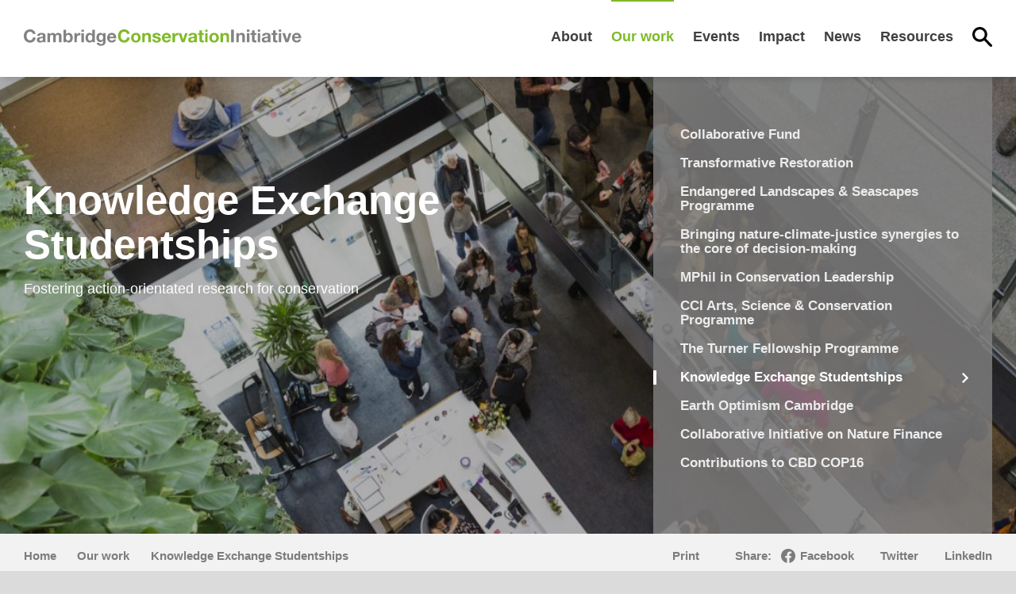

--- FILE ---
content_type: text/html
request_url: https://www.cambridgeconservation.org/our-work/knowledge-exchange-studentships/
body_size: 7425
content:
<!doctype html>
<html dir="ltr" lang="en-GB" prefix="og: https://ogp.me/ns#">
<head>
<meta charset="UTF-8">
<meta http-equiv="X-UA-Compatible" content="IE=edge">
<meta name="viewport" content="width=device-width, initial-scale=1">
<link rel="shortcut icon" href="https://mail.cambridgeconservation.org/wp-content/themes/cci/favicon.png" type="image/x-icon">
<!-- <link href="https://mail.cambridgeconservation.org/wp-content/themes/cci/static/styles.min.css" rel="stylesheet"> -->
<link rel="stylesheet" type="text/css" href="//mail.cambridgeconservation.org/wp-content/cache/wpfc-minified/6w7ftswm/8al38.css" media="all"/>
<style>img:is([sizes="auto" i], [sizes^="auto," i]) { contain-intrinsic-size: 3000px 1500px }</style>
<!-- All in One SEO 4.8.4.1 - aioseo.com -->
<title>Knowledge Exchange Studentships | Cambridge Conservation Initiative</title>
<meta name="robots" content="max-image-preview:large" />
<link rel="canonical" href="https://mail.cambridgeconservation.org/our-work/knowledge-exchange-studentships/" />
<meta name="generator" content="All in One SEO (AIOSEO) 4.8.4.1" />
<meta property="og:locale" content="en_GB" />
<meta property="og:site_name" content="Cambridge Conservation Initative" />
<meta property="og:type" content="article" />
<meta property="og:title" content="Knowledge Exchange Studentships | Cambridge Conservation Initiative" />
<meta property="og:url" content="https://mail.cambridgeconservation.org/our-work/knowledge-exchange-studentships/" />
<meta property="og:image" content="https://mail.cambridgeconservation.org/wp-content/uploads/2022/07/IMG_8620-scaled.jpg" />
<meta property="og:image:secure_url" content="https://mail.cambridgeconservation.org/wp-content/uploads/2022/07/IMG_8620-scaled.jpg" />
<meta property="og:image:width" content="1920" />
<meta property="og:image:height" content="2560" />
<meta property="article:published_time" content="2021-11-11T10:43:54+00:00" />
<meta property="article:modified_time" content="2022-09-20T08:20:24+00:00" />
<meta name="twitter:card" content="summary_large_image" />
<meta name="twitter:title" content="Knowledge Exchange Studentships | Cambridge Conservation Initiative" />
<meta name="twitter:image" content="https://mail.cambridgeconservation.org/wp-content/uploads/2022/07/IMG_8620-scaled.jpg" />
<script type="application/ld+json" class="aioseo-schema">
{"@context":"https:\/\/schema.org","@graph":[{"@type":"BreadcrumbList","@id":"https:\/\/mail.cambridgeconservation.org\/our-work\/knowledge-exchange-studentships\/#breadcrumblist","itemListElement":[{"@type":"ListItem","@id":"https:\/\/mail.cambridgeconservation.org#listItem","position":1,"name":"Home","item":"https:\/\/mail.cambridgeconservation.org","nextItem":{"@type":"ListItem","@id":"https:\/\/mail.cambridgeconservation.org\/our-work\/#listItem","name":"Our work"}},{"@type":"ListItem","@id":"https:\/\/mail.cambridgeconservation.org\/our-work\/#listItem","position":2,"name":"Our work","item":"https:\/\/mail.cambridgeconservation.org\/our-work\/","nextItem":{"@type":"ListItem","@id":"https:\/\/mail.cambridgeconservation.org\/our-work\/knowledge-exchange-studentships\/#listItem","name":"Knowledge Exchange Studentships"},"previousItem":{"@type":"ListItem","@id":"https:\/\/mail.cambridgeconservation.org#listItem","name":"Home"}},{"@type":"ListItem","@id":"https:\/\/mail.cambridgeconservation.org\/our-work\/knowledge-exchange-studentships\/#listItem","position":3,"name":"Knowledge Exchange Studentships","previousItem":{"@type":"ListItem","@id":"https:\/\/mail.cambridgeconservation.org\/our-work\/#listItem","name":"Our work"}}]},{"@type":"Organization","@id":"https:\/\/mail.cambridgeconservation.org\/#organization","name":"Cambridge Conservation Initiative","description":"Collaborating to conserve biodiversity","url":"https:\/\/mail.cambridgeconservation.org\/"},{"@type":"WebPage","@id":"https:\/\/mail.cambridgeconservation.org\/our-work\/knowledge-exchange-studentships\/#webpage","url":"https:\/\/mail.cambridgeconservation.org\/our-work\/knowledge-exchange-studentships\/","name":"Knowledge Exchange Studentships | Cambridge Conservation Initiative","inLanguage":"en-GB","isPartOf":{"@id":"https:\/\/mail.cambridgeconservation.org\/#website"},"breadcrumb":{"@id":"https:\/\/mail.cambridgeconservation.org\/our-work\/knowledge-exchange-studentships\/#breadcrumblist"},"image":{"@type":"ImageObject","url":"https:\/\/mail.cambridgeconservation.org\/wp-content\/uploads\/2022\/07\/IMG_8620-scaled.jpg","@id":"https:\/\/mail.cambridgeconservation.org\/our-work\/knowledge-exchange-studentships\/#mainImage","width":1920,"height":2560},"primaryImageOfPage":{"@id":"https:\/\/mail.cambridgeconservation.org\/our-work\/knowledge-exchange-studentships\/#mainImage"},"datePublished":"2021-11-11T10:43:32+00:00","dateModified":"2022-09-20T09:20:24+01:00"},{"@type":"WebSite","@id":"https:\/\/mail.cambridgeconservation.org\/#website","url":"https:\/\/mail.cambridgeconservation.org\/","name":"Cambridge Conservation Initiative","description":"Collaborating to conserve biodiversity","inLanguage":"en-GB","publisher":{"@id":"https:\/\/mail.cambridgeconservation.org\/#organization"}}]}
</script>
<!-- All in One SEO -->
<!-- <link rel='stylesheet' id='wp-block-library-css' href='https://mail.cambridgeconservation.org/wp-includes/css/dist/block-library/style.min.css?ver=6.8.3' type='text/css' media='all' /> -->
<link rel="stylesheet" type="text/css" href="//mail.cambridgeconservation.org/wp-content/cache/wpfc-minified/2419ik19/8al38.css" media="all"/>
<style id='classic-theme-styles-inline-css' type='text/css'>
/*! This file is auto-generated */
.wp-block-button__link{color:#fff;background-color:#32373c;border-radius:9999px;box-shadow:none;text-decoration:none;padding:calc(.667em + 2px) calc(1.333em + 2px);font-size:1.125em}.wp-block-file__button{background:#32373c;color:#fff;text-decoration:none}
</style>
<style id='global-styles-inline-css' type='text/css'>
:root{--wp--preset--aspect-ratio--square: 1;--wp--preset--aspect-ratio--4-3: 4/3;--wp--preset--aspect-ratio--3-4: 3/4;--wp--preset--aspect-ratio--3-2: 3/2;--wp--preset--aspect-ratio--2-3: 2/3;--wp--preset--aspect-ratio--16-9: 16/9;--wp--preset--aspect-ratio--9-16: 9/16;--wp--preset--color--black: #000000;--wp--preset--color--cyan-bluish-gray: #abb8c3;--wp--preset--color--white: #ffffff;--wp--preset--color--pale-pink: #f78da7;--wp--preset--color--vivid-red: #cf2e2e;--wp--preset--color--luminous-vivid-orange: #ff6900;--wp--preset--color--luminous-vivid-amber: #fcb900;--wp--preset--color--light-green-cyan: #7bdcb5;--wp--preset--color--vivid-green-cyan: #00d084;--wp--preset--color--pale-cyan-blue: #8ed1fc;--wp--preset--color--vivid-cyan-blue: #0693e3;--wp--preset--color--vivid-purple: #9b51e0;--wp--preset--gradient--vivid-cyan-blue-to-vivid-purple: linear-gradient(135deg,rgba(6,147,227,1) 0%,rgb(155,81,224) 100%);--wp--preset--gradient--light-green-cyan-to-vivid-green-cyan: linear-gradient(135deg,rgb(122,220,180) 0%,rgb(0,208,130) 100%);--wp--preset--gradient--luminous-vivid-amber-to-luminous-vivid-orange: linear-gradient(135deg,rgba(252,185,0,1) 0%,rgba(255,105,0,1) 100%);--wp--preset--gradient--luminous-vivid-orange-to-vivid-red: linear-gradient(135deg,rgba(255,105,0,1) 0%,rgb(207,46,46) 100%);--wp--preset--gradient--very-light-gray-to-cyan-bluish-gray: linear-gradient(135deg,rgb(238,238,238) 0%,rgb(169,184,195) 100%);--wp--preset--gradient--cool-to-warm-spectrum: linear-gradient(135deg,rgb(74,234,220) 0%,rgb(151,120,209) 20%,rgb(207,42,186) 40%,rgb(238,44,130) 60%,rgb(251,105,98) 80%,rgb(254,248,76) 100%);--wp--preset--gradient--blush-light-purple: linear-gradient(135deg,rgb(255,206,236) 0%,rgb(152,150,240) 100%);--wp--preset--gradient--blush-bordeaux: linear-gradient(135deg,rgb(254,205,165) 0%,rgb(254,45,45) 50%,rgb(107,0,62) 100%);--wp--preset--gradient--luminous-dusk: linear-gradient(135deg,rgb(255,203,112) 0%,rgb(199,81,192) 50%,rgb(65,88,208) 100%);--wp--preset--gradient--pale-ocean: linear-gradient(135deg,rgb(255,245,203) 0%,rgb(182,227,212) 50%,rgb(51,167,181) 100%);--wp--preset--gradient--electric-grass: linear-gradient(135deg,rgb(202,248,128) 0%,rgb(113,206,126) 100%);--wp--preset--gradient--midnight: linear-gradient(135deg,rgb(2,3,129) 0%,rgb(40,116,252) 100%);--wp--preset--font-size--small: 13px;--wp--preset--font-size--medium: 20px;--wp--preset--font-size--large: 36px;--wp--preset--font-size--x-large: 42px;--wp--preset--spacing--20: 0.44rem;--wp--preset--spacing--30: 0.67rem;--wp--preset--spacing--40: 1rem;--wp--preset--spacing--50: 1.5rem;--wp--preset--spacing--60: 2.25rem;--wp--preset--spacing--70: 3.38rem;--wp--preset--spacing--80: 5.06rem;--wp--preset--shadow--natural: 6px 6px 9px rgba(0, 0, 0, 0.2);--wp--preset--shadow--deep: 12px 12px 50px rgba(0, 0, 0, 0.4);--wp--preset--shadow--sharp: 6px 6px 0px rgba(0, 0, 0, 0.2);--wp--preset--shadow--outlined: 6px 6px 0px -3px rgba(255, 255, 255, 1), 6px 6px rgba(0, 0, 0, 1);--wp--preset--shadow--crisp: 6px 6px 0px rgba(0, 0, 0, 1);}:where(.is-layout-flex){gap: 0.5em;}:where(.is-layout-grid){gap: 0.5em;}body .is-layout-flex{display: flex;}.is-layout-flex{flex-wrap: wrap;align-items: center;}.is-layout-flex > :is(*, div){margin: 0;}body .is-layout-grid{display: grid;}.is-layout-grid > :is(*, div){margin: 0;}:where(.wp-block-columns.is-layout-flex){gap: 2em;}:where(.wp-block-columns.is-layout-grid){gap: 2em;}:where(.wp-block-post-template.is-layout-flex){gap: 1.25em;}:where(.wp-block-post-template.is-layout-grid){gap: 1.25em;}.has-black-color{color: var(--wp--preset--color--black) !important;}.has-cyan-bluish-gray-color{color: var(--wp--preset--color--cyan-bluish-gray) !important;}.has-white-color{color: var(--wp--preset--color--white) !important;}.has-pale-pink-color{color: var(--wp--preset--color--pale-pink) !important;}.has-vivid-red-color{color: var(--wp--preset--color--vivid-red) !important;}.has-luminous-vivid-orange-color{color: var(--wp--preset--color--luminous-vivid-orange) !important;}.has-luminous-vivid-amber-color{color: var(--wp--preset--color--luminous-vivid-amber) !important;}.has-light-green-cyan-color{color: var(--wp--preset--color--light-green-cyan) !important;}.has-vivid-green-cyan-color{color: var(--wp--preset--color--vivid-green-cyan) !important;}.has-pale-cyan-blue-color{color: var(--wp--preset--color--pale-cyan-blue) !important;}.has-vivid-cyan-blue-color{color: var(--wp--preset--color--vivid-cyan-blue) !important;}.has-vivid-purple-color{color: var(--wp--preset--color--vivid-purple) !important;}.has-black-background-color{background-color: var(--wp--preset--color--black) !important;}.has-cyan-bluish-gray-background-color{background-color: var(--wp--preset--color--cyan-bluish-gray) !important;}.has-white-background-color{background-color: var(--wp--preset--color--white) !important;}.has-pale-pink-background-color{background-color: var(--wp--preset--color--pale-pink) !important;}.has-vivid-red-background-color{background-color: var(--wp--preset--color--vivid-red) !important;}.has-luminous-vivid-orange-background-color{background-color: var(--wp--preset--color--luminous-vivid-orange) !important;}.has-luminous-vivid-amber-background-color{background-color: var(--wp--preset--color--luminous-vivid-amber) !important;}.has-light-green-cyan-background-color{background-color: var(--wp--preset--color--light-green-cyan) !important;}.has-vivid-green-cyan-background-color{background-color: var(--wp--preset--color--vivid-green-cyan) !important;}.has-pale-cyan-blue-background-color{background-color: var(--wp--preset--color--pale-cyan-blue) !important;}.has-vivid-cyan-blue-background-color{background-color: var(--wp--preset--color--vivid-cyan-blue) !important;}.has-vivid-purple-background-color{background-color: var(--wp--preset--color--vivid-purple) !important;}.has-black-border-color{border-color: var(--wp--preset--color--black) !important;}.has-cyan-bluish-gray-border-color{border-color: var(--wp--preset--color--cyan-bluish-gray) !important;}.has-white-border-color{border-color: var(--wp--preset--color--white) !important;}.has-pale-pink-border-color{border-color: var(--wp--preset--color--pale-pink) !important;}.has-vivid-red-border-color{border-color: var(--wp--preset--color--vivid-red) !important;}.has-luminous-vivid-orange-border-color{border-color: var(--wp--preset--color--luminous-vivid-orange) !important;}.has-luminous-vivid-amber-border-color{border-color: var(--wp--preset--color--luminous-vivid-amber) !important;}.has-light-green-cyan-border-color{border-color: var(--wp--preset--color--light-green-cyan) !important;}.has-vivid-green-cyan-border-color{border-color: var(--wp--preset--color--vivid-green-cyan) !important;}.has-pale-cyan-blue-border-color{border-color: var(--wp--preset--color--pale-cyan-blue) !important;}.has-vivid-cyan-blue-border-color{border-color: var(--wp--preset--color--vivid-cyan-blue) !important;}.has-vivid-purple-border-color{border-color: var(--wp--preset--color--vivid-purple) !important;}.has-vivid-cyan-blue-to-vivid-purple-gradient-background{background: var(--wp--preset--gradient--vivid-cyan-blue-to-vivid-purple) !important;}.has-light-green-cyan-to-vivid-green-cyan-gradient-background{background: var(--wp--preset--gradient--light-green-cyan-to-vivid-green-cyan) !important;}.has-luminous-vivid-amber-to-luminous-vivid-orange-gradient-background{background: var(--wp--preset--gradient--luminous-vivid-amber-to-luminous-vivid-orange) !important;}.has-luminous-vivid-orange-to-vivid-red-gradient-background{background: var(--wp--preset--gradient--luminous-vivid-orange-to-vivid-red) !important;}.has-very-light-gray-to-cyan-bluish-gray-gradient-background{background: var(--wp--preset--gradient--very-light-gray-to-cyan-bluish-gray) !important;}.has-cool-to-warm-spectrum-gradient-background{background: var(--wp--preset--gradient--cool-to-warm-spectrum) !important;}.has-blush-light-purple-gradient-background{background: var(--wp--preset--gradient--blush-light-purple) !important;}.has-blush-bordeaux-gradient-background{background: var(--wp--preset--gradient--blush-bordeaux) !important;}.has-luminous-dusk-gradient-background{background: var(--wp--preset--gradient--luminous-dusk) !important;}.has-pale-ocean-gradient-background{background: var(--wp--preset--gradient--pale-ocean) !important;}.has-electric-grass-gradient-background{background: var(--wp--preset--gradient--electric-grass) !important;}.has-midnight-gradient-background{background: var(--wp--preset--gradient--midnight) !important;}.has-small-font-size{font-size: var(--wp--preset--font-size--small) !important;}.has-medium-font-size{font-size: var(--wp--preset--font-size--medium) !important;}.has-large-font-size{font-size: var(--wp--preset--font-size--large) !important;}.has-x-large-font-size{font-size: var(--wp--preset--font-size--x-large) !important;}
:where(.wp-block-post-template.is-layout-flex){gap: 1.25em;}:where(.wp-block-post-template.is-layout-grid){gap: 1.25em;}
:where(.wp-block-columns.is-layout-flex){gap: 2em;}:where(.wp-block-columns.is-layout-grid){gap: 2em;}
:root :where(.wp-block-pullquote){font-size: 1.5em;line-height: 1.6;}
</style>
<link rel="https://api.w.org/" href="https://mail.cambridgeconservation.org/wp-json/" /><link rel="alternate" title="JSON" type="application/json" href="https://mail.cambridgeconservation.org/wp-json/wp/v2/pages/6176" /><link rel="alternate" title="oEmbed (JSON)" type="application/json+oembed" href="https://mail.cambridgeconservation.org/wp-json/oembed/1.0/embed?url=https%3A%2F%2Fmail.cambridgeconservation.org%2Four-work%2Fknowledge-exchange-studentships%2F" />
<link rel="alternate" title="oEmbed (XML)" type="text/xml+oembed" href="https://mail.cambridgeconservation.org/wp-json/oembed/1.0/embed?url=https%3A%2F%2Fmail.cambridgeconservation.org%2Four-work%2Fknowledge-exchange-studentships%2F&#038;format=xml" />
<!-- Google tag (gtag.js) -->
<script async src="https://www.googletagmanager.com/gtag/js?id=UA-41119143-1"></script>
<script>
window.dataLayer = window.dataLayer || [];
function gtag(){dataLayer.push(arguments);}
gtag('js', new Date());
gtag('config', 'UA-41119143-1');
</script>
</head>
<body>	
<div class="site" id="top">	
<div id="accessibility-links">
<a href="#sitemap">Skip to sitemap</a>
</div>
<header class="header">
<div class="header-measure">
<div class="header-logo">
<h1 class="header-title">
<a href="/">
<picture>
<!-- Mobile displays -->
<source media="(max-width: 1000px)" srcset="https://mail.cambridgeconservation.org/wp-content/themes/cci/static/images/cci-logo-vertical.svg">
<!-- Desktop displays -->
<source media="(min-width: 1000px)" srcset="https://mail.cambridgeconservation.org/wp-content/themes/cci/static/images/cci-logo-horizontal.svg">
<!-- Fallback (IE) -->
<img src="https://mail.cambridgeconservation.org/wp-content/themes/cci/static/images/cci-logo-horizontal.png" alt="Cambridge Conservation Initiative">
</picture> 
</a>
</h1>
</div>
<div class="header-nav">
<nav role="navigation">
<a href="#menu" id="menu-toggle" aria-expanded="false">Menu</a>
<ul id="menu" class="menu"><li id="menu-item-2989" class="menu-item menu-item-type-post_type menu-item-object-page menu-item-home menu-item-2989"><a rel="page" href="https://mail.cambridgeconservation.org/">Home</a></li>
<li id="menu-item-2990" class="menu-item menu-item-type-post_type menu-item-object-page menu-item-2990"><a rel="page" href="https://mail.cambridgeconservation.org/about/">About</a></li>
<li id="menu-item-3001" class="menu-item menu-item-type-post_type menu-item-object-page current-page-ancestor menu-item-3001"><a rel="page" href="https://mail.cambridgeconservation.org/our-work/">Our work</a></li>
<li id="menu-item-9021" class="menu-item menu-item-type-post_type menu-item-object-page menu-item-9021"><a rel="page" href="https://mail.cambridgeconservation.org/events/">Events</a></li>
<li id="menu-item-3012" class="menu-item menu-item-type-post_type menu-item-object-page menu-item-3012"><a rel="page" href="https://mail.cambridgeconservation.org/impact/">Impact</a></li>
<li id="menu-item-9802" class="menu-item menu-item-type-post_type menu-item-object-page menu-item-9802"><a rel="page" href="https://mail.cambridgeconservation.org/news/">News</a></li>
<li id="menu-item-3018" class="menu-item menu-item-type-post_type menu-item-object-page menu-item-3018"><a rel="page" href="https://mail.cambridgeconservation.org/resources/">Resources</a></li>
<li class="menu-search"><a href="/search/">Search</a></li></ul>				</nav>	
</div>
</div>
</header>
<main class="main" role="main"><div class="hero">
<div class="hero-measure">
<div class="hero-content">
<div class="hero-reveal">
<h1 class="hero-title">Knowledge Exchange Studentships</h1>
<!-- Start Standard Title -->
<p class="hero-text">Fostering action-orientated research for conservation</p>
<!-- End Standard Title -->
</div>
</div>
<div class="hero-links">
<!-- Output the child pages of current page -->
<div class="subnav">
<ul class="subnav-list">
<li><a href="https://mail.cambridgeconservation.org/our-work/collaborative-fund/">Collaborative Fund</a></li>
<li><a href="https://mail.cambridgeconservation.org/our-work/transformative-restoration/">Transformative Restoration</a></li>
<li><a href="https://mail.cambridgeconservation.org/our-work/endangered-landscapes-programme/">Endangered Landscapes & Seascapes Programme</a></li>
<li><a href="https://mail.cambridgeconservation.org/our-work/bringing-nature-climate-justice-synergies-to-the-core-of-decision-making/">Bringing nature-climate-justice synergies to the core of decision-making</a></li>
<li><a href="https://mail.cambridgeconservation.org/our-work/mphil-in-conservation-leadership/">MPhil in Conservation Leadership</a></li>
<li><a href="https://mail.cambridgeconservation.org/our-work/arts/">CCI Arts, Science & Conservation Programme</a></li>
<li><a href="https://mail.cambridgeconservation.org/our-work/the-turner-fellowship-programme-accelerating-conservation-impact/">The Turner Fellowship Programme</a></li>
<li class="active-page"><a href="https://mail.cambridgeconservation.org/our-work/knowledge-exchange-studentships/">Knowledge Exchange Studentships</a></li>
<li><a href="https://mail.cambridgeconservation.org/our-work/earth-optimism-cambridge/">Earth Optimism Cambridge</a></li>
<li><a href="https://mail.cambridgeconservation.org/our-work/nature-finance/">Collaborative Initiative on Nature Finance</a></li>
<li><a href="https://mail.cambridgeconservation.org/our-work/contributions-to-cbd-cop16/">Contributions to CBD COP16</a></li>
</ul>
</div>
</div>
</div>
<div class="hero-bgimage" style="background:url('https://mail.cambridgeconservation.org/wp-content/uploads/2019/11/Conservation-Campus-Gallery-4-scaled-1600x500.jpg');background-repeat: no-repeat;background-size: cover;background-position: center;"></div>
</div><div class="utilities">
<div class="utilities-measure">
<div id="breadcrumb"><ol><li><a href="/">Home</a> <i class="fa fa-angle-right"></i></li><li><a href="https://mail.cambridgeconservation.org/our-work/">Our work</a> <i class="fa fa-angle-right"></i></li><li class="last">Knowledge Exchange Studentships</li></ol></div>
<ul class="pageTools">
<li class="pageTools-item">
<a href="javascript:window.print()" class="pageTools-print">Print</a>
</li>
<li class="pageTools-item">
<div class="share">
<div class="share-item share-label">Share:</div>
<div class="share-item">
<a rel="nofollow" href="http://www.facebook.com/sharer.php?u=https://mail.cambridgeconservation.org/our-work/knowledge-exchange-studentships/&amp;t=Knowledge+Exchange+Studentships" title="Share this page on Facebook" id="social-share__facebook" target="_blank" rel="noopener noreferrer">Facebook</a>
</div>
<div class="share-item">
<a rel="nofollow" href="http://twitter.com/home?status=Currently+reading%3A+https://mail.cambridgeconservation.org/our-work/knowledge-exchange-studentships/" title="Share this article with your Twitter followers" id="social-share__twitter" target="_blank" rel="noopener noreferrer">Twitter</a> 
</div> 
<div class="share-item">
<a rel="nofollow" href="https://www.linkedin.com/shareArticle?mini=true&url=https://mail.cambridgeconservation.org/our-work/knowledge-exchange-studentships/" title="Share this article with your LinkedIn followers" id="social-share__linkedin" target="_blank" rel="noopener noreferrer">LinkedIn</a> 
</div> 
</div>
</li>
</ul>
</div>
</div><div class="page">
<!-- // Case: Image -->
<div class="page-section">
<div class="page-measure">
<div class="article">
<p>The CCI partners joined together in order to integrate research, education, policy and practice with the aim of securing a sustainable future for all life on Earth. An area for opportunity identified through this collaboration is in bridging the gap between academic research and research in the field.</p>
<p>The <strong>Knowledge Exchange Studentship Programme</strong> has been established in order to address exactly this. The aim of the programme is to produce insights that advance both impactful conservation research and effective applied conservation. This programme brings academics from the <a href="https://www.cambridgeconservation.org/about/partners/university-of-cambridge/">University of Cambridge Conservation Research Institute</a> together with leading conservation practitioners from <a href="https://www.cambridgeconservation.org/about/partners/">CCI’s partners</a> to supervise ‘knowledge-exchange’ doctoral studentships. The academic research undertaken by the doctoral students will deliver intellectual insight to the conservation organisations, in a manner directly applicable to conservation practice or policy. In turn, the experiences and insight gained by the students through their engagement with biodiversity conservation organisations will inform their academic research and build their understanding of cross-disciplinary and cross-sectoral activity within conservation, and ultimately inform conservation research more generally.</p>
<p>CCI is extremely grateful to the <a href="https://eetrust.org/" target="_blank" rel="noopener"><strong>Evolution Education Trust</strong></a> for establishing this programme.</p>
<p><img decoding="async" class="alignnone wp-image-7029" src="https://www.cambridgeconservation.org/wp-content/uploads/2022/03/EET-logo-trans-002-300x109.png" alt="" width="215" height="78" srcset="https://mail.cambridgeconservation.org/wp-content/uploads/2022/03/EET-logo-trans-002-300x109.png 300w, https://mail.cambridgeconservation.org/wp-content/uploads/2022/03/EET-logo-trans-002-1024x372.png 1024w, https://mail.cambridgeconservation.org/wp-content/uploads/2022/03/EET-logo-trans-002-768x279.png 768w, https://mail.cambridgeconservation.org/wp-content/uploads/2022/03/EET-logo-trans-002-1536x559.png 1536w, https://mail.cambridgeconservation.org/wp-content/uploads/2022/03/EET-logo-trans-002-220x80.png 220w, https://mail.cambridgeconservation.org/wp-content/uploads/2022/03/EET-logo-trans-002-600x218.png 600w, https://mail.cambridgeconservation.org/wp-content/uploads/2022/03/EET-logo-trans-002.png 1870w" sizes="(max-width: 215px) 100vw, 215px" /></p>
</div>
</div>
</div>           
<!-- // Case: Gallery -->
<!-- // Case: Image -->
<div class="page-section">
<div class="page-measure">
<div class="panel">
<div class="panel-media">
<img src="https://mail.cambridgeconservation.org/wp-content/uploads/2022/07/2022-June-KES-Joycelyn-field-trip-to-Ghana-24-600x450.jpg" alt="">
</div>
<div class="panel-body">
<h2>Monitoring Ghanaian forests with bioacoustics, machine learning and indigenous knowledge.</h2>
<p><strong><span class="TextRun SCXW107897485 BCX0" lang="EN-GB" xml:lang="EN-GB" data-contrast="auto"><span class="NormalTextRun SCXW107897485 BCX0">Joycelyn Longdon, Cambridge University PhD Student working with British Trust for Ornithology</span></span><span class="EOP SCXW107897485 BCX0" data-ccp-props="{&quot;201341983&quot;:0,&quot;335559740&quot;:276}"> </span></strong></p>
<a href="https://www.cambridgeconservation.org/knowledge-exchange-studentship-to-use-machine-learning-whilst-working-with-indigenous-communities-in-ghanaian-forests/" class="button">Read about Joycelyn's project</a>
</div>
</div>
</div>
</div>
<!-- Case: Text + Map -->
<!-- // Case: Image -->
<div class="page-section">
<div class="page-measure">
<div class="panel">
<div class="panel-media">
<img src="https://mail.cambridgeconservation.org/wp-content/uploads/2021/11/20210629_142942-600x800.jpg" alt="">
</div>
<div class="panel-body">
<h2>Cool as a caterpillar: investigating the effects of temperature on British butterflies throughout their life cycle</h2>
<p><strong>Esme Ashe-Jepson, <span class="TextRun SCXW107897485 BCX0" lang="EN-GB" xml:lang="EN-GB" data-contrast="auto"><span class="NormalTextRun SCXW107897485 BCX0">Cambridge University </span></span>PhD student working with the Wildlife Trust for Beds, Cambs &amp; Northants (A CCF organisation)</strong></p>
<a href="https://www.cambridgeconservation.org/action-orientated-research-for-conservation-knowledge-exchange-studentship-awarded/" class="button">Read about Esme's project</a>
</div>
</div>
</div>
</div>
<!-- Case: Text + Map -->
<!-- // Case: Image -->
<div class="page-section">
<div class="page-measure">
<div class="panel">
<div class="panel-media">
<img src="https://mail.cambridgeconservation.org/wp-content/uploads/2022/07/KES-Fleur-Nash-in-Kenya.png" alt="">
</div>
<div class="panel-body">
<h2>How people can work together in conservation: exploring partnerships between farmers, pastoralists, local organisations, INGOs, researchers and practitioners</h2>
<p><strong>Fleur Nash, <span class="TextRun SCXW107897485 BCX0" lang="EN-GB" xml:lang="EN-GB" data-contrast="auto"><span class="NormalTextRun SCXW107897485 BCX0">Cambridge University</span></span> PhD student working with Fauna and Flora International</strong></p>
<p>&nbsp;</p>
<a href="https://www.cambridgeconservation.org/knowledge-exchange-student-uses-appreciative-inquiry-in-laikipia-county-kenya/" class="button">Read about Fleur's project</a>
</div>
</div>
</div>
</div>
<!-- Case: Text + Map -->
</div>		</main>
<footer class="footer">
<div class="footer-measure">
<div class="footer-primary">
<div class="footer-contact">
<h2 class="footer-contact__heading">Contact us</h2>
<picture>
<!-- Desktop displays -->
<source srcset="https://mail.cambridgeconservation.org/wp-content/themes/cci/static/images/cci-logo-horizontal.svg">
<!-- Fallback (IE) -->
<img src="https://mail.cambridgeconservation.org/wp-content/themes/cci/static/images/cci-logo-horizontal.png" alt="Cambridge Conservation Initiative" class="footer-contact__logo">
</picture> 
<p class="footer-contact__address">
The David Attenborough Building<br>
Pembroke Street<br>
Cambridge<br>
CB2 3QZ<br>
United Kingdom
</p> 
<p class="footer-contact__telephone">Telephone: +44 (0)1223 331300</p>
<p class="footer-contact__unlogo"><img src="https://mail.cambridgeconservation.org/wp-content/themes/cci/static/images/UNDOER_WeSupportThe_WHITE_COLOUR_EN.png"></p>
<div class="footer-social">
<h2 class="footer-social__heading">Stay connected</h2>
<ul class="social-list">
<li class="social-list__item"><a href="https://twitter.com/cci_cambridge" class="social-list__link social-list--twitter">Twitter</a></li>
<li class="social-list__item"><a href="https://en-gb.facebook.com/cambridgeconservationinitiative/" class="social-list__link social-list--facebook">Facebook</a></li>
<li class="social-list__item"><a href="#" class="social-list__link social-list--instagram">Instagram</a></li>
<li class="social-list__item"><a href="https://www.linkedin.com/company/cambridge-conservation-initiative" class="social-list__link social-list--linkedin">LinkedIn</a></li>
<li class="social-list__item"><a href="https://www.youtube.com/channel/UCJeZ-SUb7PlKlrx4mF-FUsg" class="social-list__link social-list--youtube">Youtube</a></li>
</ul>
</div>						
</div>
<!-- Sitemap -->
<div class="footer-sitemap" id="sitemap">
<ul id="footer-menu" class="footer-menu"><li id="menu-item-3328" class="menu-item menu-item-type-post_type menu-item-object-page menu-item-has-children menu-item-3328"><a href="https://mail.cambridgeconservation.org/about/">About</a>
<ul class="sub-menu">
<li id="menu-item-3329" class="menu-item menu-item-type-post_type menu-item-object-page menu-item-3329"><a href="https://mail.cambridgeconservation.org/about/our-story/">Our Story</a></li>
<li id="menu-item-3330" class="menu-item menu-item-type-post_type menu-item-object-page menu-item-3330"><a href="https://mail.cambridgeconservation.org/about/vision-strategy/">Vision &#038; Strategy</a></li>
<li id="menu-item-5925" class="menu-item menu-item-type-post_type menu-item-object-page menu-item-5925"><a href="https://mail.cambridgeconservation.org/about/the-david-attenborough-building/">The David Attenborough Building</a></li>
<li id="menu-item-3332" class="menu-item menu-item-type-post_type menu-item-object-page menu-item-3332"><a href="https://mail.cambridgeconservation.org/about/partners/">Partners</a></li>
<li id="menu-item-3333" class="menu-item menu-item-type-post_type menu-item-object-page menu-item-3333"><a href="https://mail.cambridgeconservation.org/about/leadership/">Leadership</a></li>
<li id="menu-item-3334" class="menu-item menu-item-type-post_type menu-item-object-page menu-item-3334"><a href="https://mail.cambridgeconservation.org/about/supporters/">Supporters</a></li>
<li id="menu-item-3335" class="menu-item menu-item-type-post_type menu-item-object-page menu-item-3335"><a href="https://mail.cambridgeconservation.org/about/governance/">Governance</a></li>
<li id="menu-item-3336" class="menu-item menu-item-type-post_type menu-item-object-page menu-item-3336"><a href="https://mail.cambridgeconservation.org/about/contact/">Contact</a></li>
</ul>
</li>
<li id="menu-item-3337" class="menu-item menu-item-type-post_type menu-item-object-page current-page-ancestor menu-item-has-children menu-item-3337"><a href="https://mail.cambridgeconservation.org/our-work/">Our work</a>
<ul class="sub-menu">
<li id="menu-item-3338" class="menu-item menu-item-type-post_type menu-item-object-page menu-item-3338"><a href="https://mail.cambridgeconservation.org/our-work/collaborative-fund/">Collaborative Fund</a></li>
<li id="menu-item-3339" class="menu-item menu-item-type-post_type menu-item-object-page menu-item-3339"><a href="https://mail.cambridgeconservation.org/our-work/endangered-landscapes-programme/">Endangered Landscapes &#038; Seascapes Programme</a></li>
<li id="menu-item-3340" class="menu-item menu-item-type-post_type menu-item-object-page menu-item-3340"><a href="https://mail.cambridgeconservation.org/our-work/arts/about-cci-arts/">Arts, Science &#038; Conservation Programme</a></li>
<li id="menu-item-3342" class="menu-item menu-item-type-post_type menu-item-object-page menu-item-3342"><a href="https://mail.cambridgeconservation.org/our-work/mphil-in-conservation-leadership/">MPhil in Conservation Leadership</a></li>
<li id="menu-item-5910" class="menu-item menu-item-type-post_type menu-item-object-page menu-item-5910"><a href="https://mail.cambridgeconservation.org/?page_id=4624">Tony Whitten Conservation Award</a></li>
</ul>
</li>
<li id="menu-item-3343" class="menu-item menu-item-type-post_type menu-item-object-page menu-item-has-children menu-item-3343"><a href="https://mail.cambridgeconservation.org/impact/">Impact</a>
<ul class="sub-menu">
<li id="menu-item-3344" class="menu-item menu-item-type-post_type menu-item-object-page menu-item-3344"><a href="https://mail.cambridgeconservation.org/impact/where-we-work/">Where we work</a></li>
<li id="menu-item-3467" class="menu-item menu-item-type-post_type menu-item-object-page menu-item-3467"><a href="https://mail.cambridgeconservation.org/?page_id=220">Case Studies</a></li>
<li id="menu-item-3976" class="menu-item menu-item-type-post_type menu-item-object-page menu-item-3976"><a href="https://mail.cambridgeconservation.org/?page_id=3567">Key Achievements</a></li>
</ul>
</li>
<li id="menu-item-3346" class="menu-item menu-item-type-post_type menu-item-object-page menu-item-has-children menu-item-3346"><a href="https://mail.cambridgeconservation.org/news/">News</a>
<ul class="sub-menu">
<li id="menu-item-3347" class="menu-item menu-item-type-custom menu-item-object-custom menu-item-3347"><a href="/category/news/">Latest News</a></li>
<li id="menu-item-3348" class="menu-item menu-item-type-custom menu-item-object-custom menu-item-3348"><a href="/category/views/">Views</a></li>
</ul>
</li>
<li id="menu-item-3349" class="menu-item menu-item-type-post_type menu-item-object-page menu-item-has-children menu-item-3349"><a href="https://mail.cambridgeconservation.org/events/">Events</a>
<ul class="sub-menu">
<li id="menu-item-3350" class="menu-item menu-item-type-custom menu-item-object-custom menu-item-3350"><a href="/events/">Upcoming Events</a></li>
<li id="menu-item-9705" class="menu-item menu-item-type-post_type menu-item-object-page menu-item-9705"><a href="https://mail.cambridgeconservation.org/events/code-of-conduct/">Code of Conduct</a></li>
</ul>
</li>
<li id="menu-item-3351" class="menu-item menu-item-type-post_type menu-item-object-page menu-item-has-children menu-item-3351"><a href="https://mail.cambridgeconservation.org/resources/">Resources</a>
<ul class="sub-menu">
<li id="menu-item-3352" class="menu-item menu-item-type-custom menu-item-object-custom menu-item-3352"><a href="/resources/">Knowledge Centre</a></li>
</ul>
</li>
<li id="menu-item-3365" class="menu-item menu-item-type-post_type menu-item-object-page menu-item-has-children menu-item-3365"><a href="https://mail.cambridgeconservation.org/legal/">Legal</a>
<ul class="sub-menu">
<li id="menu-item-3366" class="menu-item menu-item-type-post_type menu-item-object-page menu-item-3366"><a href="https://mail.cambridgeconservation.org/legal/accessibility/">Accessibility</a></li>
<li id="menu-item-3367" class="menu-item menu-item-type-post_type menu-item-object-page menu-item-3367"><a href="https://mail.cambridgeconservation.org/legal/terms-of-use/">Terms of Use</a></li>
<li id="menu-item-3368" class="menu-item menu-item-type-post_type menu-item-object-page menu-item-3368"><a href="https://mail.cambridgeconservation.org/legal/privacy-policy/">Privacy Policy</a></li>
<li id="menu-item-3369" class="menu-item menu-item-type-post_type menu-item-object-page menu-item-3369"><a href="https://mail.cambridgeconservation.org/?page_id=3357">Acknowledgements</a></li>
</ul>
</li>
<li id="menu-item-3370" class="menu-item menu-item-type-custom menu-item-object-custom menu-item-has-children menu-item-3370"><a href="https://www.ccihive.org">CCI Hive</a>
<ul class="sub-menu">
<li id="menu-item-3371" class="menu-item menu-item-type-custom menu-item-object-custom menu-item-3371"><a href="https://www.ccihive.org">Login</a></li>
</ul>
</li>
</ul>					</div>
</div>
<div class="footer-signoff">
<p class="footer-signoff__copyright">&copy; 2019 Cambridge Conservation Initative. All rights reserved.</p>
<p class="footer-signoff__chameleon"><a href="https://www.chameleonstudios.co.uk/">Web Design by Chameleon Studios</a></p>	
<p class="footer-signoff__top"><a href="#top">Back to top</a></p>
</div>										
</div>
</footer>
</div><!-- ends .site container -->
<script type="speculationrules">
{"prefetch":[{"source":"document","where":{"and":[{"href_matches":"\/*"},{"not":{"href_matches":["\/wp-*.php","\/wp-admin\/*","\/wp-content\/uploads\/*","\/wp-content\/*","\/wp-content\/plugins\/*","\/wp-content\/themes\/cci\/*","\/*\\?(.+)"]}},{"not":{"selector_matches":"a[rel~=\"nofollow\"]"}},{"not":{"selector_matches":".no-prefetch, .no-prefetch a"}}]},"eagerness":"conservative"}]}
</script>
<!-- Google Analytics -->
<!-- Scripts -->
<script src="https://mail.cambridgeconservation.org/wp-content/themes/cci/static/third-party.min.js"></script>
<script src="https://mail.cambridgeconservation.org/wp-content/themes/cci/static/main.min.js"></script>
<link rel="stylesheet" href="https://cdn.jsdelivr.net/gh/fancyapps/fancybox@3.5.7/dist/jquery.fancybox.min.css" />
<script src="https://cdn.jsdelivr.net/gh/fancyapps/fancybox@3.5.7/dist/jquery.fancybox.min.js"></script>
<!-- <script src="https://maps.googleapis.com/maps/api/js?key=&callback=initMap" async defer></script>
<script src="https://maps.googleapis.com/maps/api/js?key=AIzaSyC14vwNswfdrFOEKUAAI8jVSrEbjgrhsDg&callback=mainMap"></script> -->
</body>
</html><!-- WP Fastest Cache file was created in 0.302 seconds, on 30th October 2025 @ 3:58 am -->

--- FILE ---
content_type: text/css
request_url: https://mail.cambridgeconservation.org/wp-content/cache/wpfc-minified/6w7ftswm/8al38.css
body_size: 7478
content:
body{font-family:-apple-system, BlinkMacSystemFont, arial, helvetica, "Helvetica Neue", sans-serif;line-height:1.54;margin:0;-webkit-font-smoothing:antialiased;-moz-osx-font-smoothing:grayscale}h1,h2{line-height:1.15}@media (max-width: 641px){h2{font-size:21px;line-height:1.2}}h3,h4{line-height:1.6}@media (max-width: 641px){h3,h4{line-height:1.3}}img{height:auto;max-width:100%}figure{margin:0}.main a,.footer a{color:#64991B}main{background:#fff}strong,b{font-weight:600}#accessibility-links{display:none}.meta-info{color:#2e2e2e;font-weight:bold;font-size:86%}@media (max-width: 641px){p{line-height:1.35}}.article-image__text ul,.article ul,.postArticle-primary ul,.projectSingle-text ul,.mediaArticle-text ul{display:table;margin-left:0 !important;padding-left:0 !important;list-style:none}.article-image__text ul li,.article ul li,.postArticle-primary ul li,.projectSingle-text ul li,.mediaArticle-text ul li{display:table-row}.article-image__text ul li:before,.article ul li:before,.postArticle-primary ul li:before,.projectSingle-text ul li:before,.mediaArticle-text ul li:before{content:url(//mail.cambridgeconservation.org/wp-content/themes/cci/static/images/bullet.svg);display:table-cell;padding-right:0.4em;font-size:20px;color:#469a00}.page-measure h2:first-child{margin-top:0}.wp-caption,.wp-caption img{width:100% !important;max-width:100% !important;height:auto !important}@-webkit-keyframes headingBg{0%{-webkit-transform:scale(1.1);transform:scale(1.1);opacity:0.3}100%{-webkit-transform:scale(1);transform:scale(1);opacity:0.7}}@keyframes headingBg{0%{-webkit-transform:scale(1.1);transform:scale(1.1);opacity:0.3}100%{-webkit-transform:scale(1);transform:scale(1);opacity:0.7}}.animation-headingbg,.hero-bgimage,.hero-home-bgimage,.hero-search-bgimage{opacity:0.3;-webkit-transform:scale(1.1);transform:scale(1.1);-webkit-animation-name:headingBg;animation-name:headingBg;-webkit-animation-duration:1.2s;animation-duration:1.2s;-webkit-animation-delay:0s;animation-delay:0s;-webkit-animation-iteration-count:1;animation-iteration-count:1;-webkit-animation-direction:normal;animation-direction:normal;-webkit-animation-timing-function:linear;animation-timing-function:linear;-webkit-animation-fill-mode:forwards;animation-fill-mode:forwards}@-webkit-keyframes heroText{0%{opacity:0;-webkit-transform:translateY(40px);transform:translateY(40px)}100%{opacity:1;-webkit-transform:translateY(0px);transform:translateY(0px)}}@keyframes heroText{0%{opacity:0;-webkit-transform:translateY(40px);transform:translateY(40px)}100%{opacity:1;-webkit-transform:translateY(0px);transform:translateY(0px)}}.animation-heroText,.hero-reveal{opacity:0;-webkit-transform:translateY(40px);transform:translateY(40px);-webkit-animation-name:heroText;animation-name:heroText;-webkit-animation-duration:1.2s;animation-duration:1.2s;-webkit-animation-delay:0s;animation-delay:0s;-webkit-animation-iteration-count:1;animation-iteration-count:1;-webkit-animation-direction:normal;animation-direction:normal;-webkit-animation-timing-function:cubic-bezier(0.55, 0.09, 0, 0.99);animation-timing-function:cubic-bezier(0.55, 0.09, 0, 0.99);-webkit-animation-fill-mode:forwards;animation-fill-mode:forwards}@media print{#menu-toggle{display:none !important}.main a:after,.footer a:after{content:" (" attr(href) ") "}.main a{color:#000000;text-decoration:underline}}*{-webkit-box-sizing:border-box;box-sizing:border-box}.container,.header-measure,.hero-measure,.hero-home-measure,.hero-search-measure,.utilities-measure,.section-measure,.page-measure,.wp-block-group__inner-container,.content-measure,.heroPerson-measure,.footer-measure{padding-left:15px;padding-right:15px}@media (min-width: 860px){.container,.header-measure,.hero-measure,.hero-home-measure,.hero-search-measure,.utilities-measure,.section-measure,.page-measure,.wp-block-group__inner-container,.content-measure,.heroPerson-measure,.footer-measure{max-width:1360px;margin:auto;padding-left:30px;padding-right:30px}}body{background:#dbdbdb}.site{max-width:1800px;margin-left:auto;margin-right:auto;overflow:hidden;-webkit-box-shadow:0px 5px 25px 0px rgba(0,0,0,0.1);box-shadow:0px 5px 25px 0px rgba(0,0,0,0.1);background:#fff}.header{position:relative;padding-top:1em;padding-bottom:1em;background:#fff}@media (min-width: 860px){.header{padding-top:0;padding-bottom:0;-webkit-box-shadow:3px 0px 10px rgba(0,0,0,0.25);box-shadow:3px 0px 10px rgba(0,0,0,0.25);position:relative;z-index:9999}}@media (min-width: 860px){.header-measure{display:-webkit-box;display:-ms-flexbox;display:flex;-webkit-box-align:center;-ms-flex-align:center;align-items:center}}.header-title{font-size:1.5em;margin:0}@media (min-width: 860px){.header-title{margin-top:2px}}.header-title a{color:#000}@media (min-width: 860px){.header-title a{-webkit-transition:0.2s opacity ease-in-out;transition:0.2s opacity ease-in-out}.header-title a:hover{opacity:0.7}}@media (min-width: 860px){.header-nav{padding-left:1em;margin-left:auto}}ul#menu{list-style:none;margin:0;padding:0;margin-top:10px}@media (min-width: 860px){ul#menu{padding-left:0;margin:0;position:relative;top:-2px}}ul#menu li{padding:7px 0;border-bottom:1px solid #e1e1e1}@media (min-width: 860px){ul#menu li{display:inline-block;vertical-align:middle;margin-right:1.25em;padding:32px 0 36px 0;border:0;border-top:4px solid transparent;-webkit-transition:0.2s border-color ease-in-out;transition:0.2s border-color ease-in-out}ul#menu li:last-child{margin-right:0}ul#menu li:hover{border-top:4px solid #7eba27}}ul#menu li a{color:#838282;text-decoration:none;display:block;font-weight:700}@media (min-width: 860px){ul#menu li a{color:#404040;font-size:1.1em;font-weight:700;-webkit-transition:0.2s color ease-in-out;transition:0.2s color ease-in-out;height:25px;display:block;line-height:25px}ul#menu li a:hover{color:#7EBA28}}@media (min-width: 860px){ul#menu li.current-menu-item,ul#menu li.current-page-ancestor{border-top:4px solid #7eba27}}ul#menu li.current-menu-item a,ul#menu li.current-page-ancestor a{color:#7EBA28}@media (min-width: 860px){ul#menu li.menu-home,ul#menu li#menu-item-2989{display:none !important}}@media (min-width: 860px){ul#menu li.menu-search a{background-image:url(//mail.cambridgeconservation.org/wp-content/themes/cci/static/images/spyglass.png);background-image:-webkit-gradient(linear, left top, left bottom, from(transparent), to(transparent)),url(//mail.cambridgeconservation.org/wp-content/themes/cci/static/images/spyglass.svg);background-image:linear-gradient(transparent, transparent),url(//mail.cambridgeconservation.org/wp-content/themes/cci/static/images/spyglass.svg);background-repeat:no-repeat;font-size:0;width:25px;background-position:top center;-webkit-transition:0.2s opacity ease-in-out;transition:0.2s opacity ease-in-out}ul#menu li.menu-search a:hover{opacity:0.6}}#menu-toggle{display:none}body.js ul#menu{display:none}@media (min-width: 860px){body.js ul#menu{display:block}}body.js #menu-toggle{display:block;position:absolute;top:24px;right:1em;padding:5px 8px;text-decoration:none;color:#6b6a6a;border-radius:4px;font-size:1.1em;font-weight:600;background-image:url(//mail.cambridgeconservation.org/wp-content/themes/cci/static/images/hamburger.svg);background-repeat:no-repeat;background-position:center right;padding-right:30px}body.js #menu-toggle[aria-expanded=true]{background-image:url(//mail.cambridgeconservation.org/wp-content/themes/cci/static/images/close.svg)}@media (min-width: 860px){body.js #menu-toggle{display:none}}body.js #menu.is-active{display:block}.hero{background:#000;color:#fff;padding:2.4em 0 2.8em 0;position:relative;overflow:hidden}.hero__media-link{color:#fff !important;text-decoration:none}.hero__title,.hero-title{margin-top:0}.hero-title{line-height:1.05}.hero-measure{position:relative;z-index:2}.hero-bgimage{position:absolute;top:0;left:0;right:0;bottom:0;background:url(//mail.cambridgeconservation.org/wp-content/themes/cci/static/images/praying-mantis.jpg);background-repeat:no-repeat;background-size:cover;background-position:top right;opacity:0.7}@media (prefers-reduced-motion: reduce){.hero-bgimage{-webkit-animation:none;animation:none}}@media (max-width: 641px){.hero-bgimage{-webkit-animation:none;animation:none}}.hero-caption{opacity:0.5}.hero-text{line-height:1.3;font-size:96%;font-weight:500;margin-top:15px;margin-bottom:25px}.subnav{background:#838181;background:rgba(131,129,129,0.8);padding:15px}@media (prefers-reduced-transparency: reduce){.subnav{background:#838181 !important}}.subnav-list{list-style:none;margin:0;padding:0;width:100%}.subnav-list li{padding-bottom:0.3em}@media (max-width: 641px){.subnav-list li{padding-bottom:10px}}.subnav-list li:last-child{padding-bottom:0}.subnav-list li a{color:#fff !important;font-weight:bold;text-decoration:none;background-image:url(//mail.cambridgeconservation.org/wp-content/themes/cci/static/images/chevron-right-white.svg);background-repeat:no-repeat;background-position:center right;padding-right:2em;display:block}@media (max-width: 641px){.subnav-list li a{line-height:1.3;font-size:15px}}.subnav-list li a:hover{text-decoration:underline}.hero--single .hero-content{-webkit-box-flex:0;-ms-flex:0 0 65%;flex:0 0 65%;padding-top:8em;padding-bottom:12em}@media (max-width: 641px){.hero--single .hero-content{padding-top:10px;padding-bottom:0px}}.hero--single .hero-title,.hero--single .hero-text{max-width:100% !important}.hero--single .hero-links{display:none}@media (min-width: 860px){.hero{padding:0;background-color:#000;color:#fff;position:relative;overflow:hidden}.hero-gradient{background:-webkit-gradient(linear, left top, left bottom, color-stop(80%, rgba(0,0,0,0)), to(rgba(0,0,0,0.65)));background:linear-gradient(to bottom, rgba(0,0,0,0) 80%, rgba(0,0,0,0.65) 100%);position:relative;z-index:2}.hero-measure{position:relative;z-index:2;display:-webkit-box;display:-ms-flexbox;display:flex}.hero-content{-webkit-box-flex:0;-ms-flex:0 0 65%;flex:0 0 65%;padding-right:3em;padding-top:8em;padding-bottom:12em}.hero-links{-webkit-box-flex:0;-ms-flex:0 0 35%;flex:0 0 35%}.hero-credit{position:absolute;bottom:16px;left:33px;font-size:86%}.subnav{height:100%;padding:4em 0 5em 0;background:#838181;background:rgba(131,129,129,0.8);display:-webkit-box;display:-ms-flexbox;display:flex}.subnav-list{list-style:none;margin:0;padding:0;width:100%}.subnav-list li{padding-bottom:18px}.subnav-list li:last-child{padding-bottom:0}.subnav-list li a{color:#ececec !important;font-weight:bold;text-decoration:none;background-image:url(//mail.cambridgeconservation.org/wp-content/themes/cci/static/images/chevron-right-white-light.svg);background-repeat:no-repeat;background-position:93% center;padding-right:2em;display:block;-webkit-transition:0.2s background-position ease-in-out;transition:0.2s background-position ease-in-out;font-size:104%;border-left:4px solid transparent;line-height:1.1;padding-left:30px;-webkit-transition:0.2s;transition:0.2s}.subnav-list li a:hover,.subnav-list li.active-page a{color:#fff !important;background-image:url(//mail.cambridgeconservation.org/wp-content/themes/cci/static/images/chevron-right-white.svg);background-repeat:no-repeat;background-position:93% center;border-left:4px solid #fff;text-decoration:none}.hero-title{font-size:3.2em;line-height:1.1;margin-bottom:0}.hero-text{font-size:1.1em;line-height:1.45;margin-bottom:0;font-weight:500}.hero__media-title{font-size:1.25em;margin-top:1.2em;margin-bottom:0}.hero__media-link{color:#fff !important;text-decoration:none;background-image:url(//mail.cambridgeconservation.org/wp-content/themes/cci/static/images/play-icon.png);background-image:-webkit-gradient(linear, left top, left bottom, from(transparent), to(transparent)),url(//mail.cambridgeconservation.org/wp-content/themes/cci/static/images/play-icon.svg);background-image:linear-gradient(transparent, transparent),url(//mail.cambridgeconservation.org/wp-content/themes/cci/static/images/play-icon.svg);background-repeat:no-repeat;background-position:left;background-size:45px;height:58px;padding-top:12px;display:inline-block;padding-left:60px;-webkit-transition:0.2s opacity ease-in-out;transition:0.2s opacity ease-in-out}.hero__media-link:hover{opacity:0.7}.hero-title,.hero-text{max-width:680px !important}.hero-image{display:none}.hero-caption{position:absolute;bottom:1.4em;right:20px;opacity:1}.hero-search{padding-top:1.5em}}*{-webkit-box-sizing:border-box;box-sizing:border-box}.page{padding-top:0;padding-bottom:0}@media (min-width: 860px){.page{padding-top:25px;padding-bottom:0px}}.page-section{padding:15px 0}@media (min-width: 860px){.page-section{padding:40px 0}}.page-section--tint{background:#f2f2f2;padding:25px 0}@media (min-width: 860px){.page-section--tint{padding:70px 0;margin-top:35px}}@media (min-width: 860px){.page-section--nopadtop{padding-top:0}}@media (min-width: 860px){.page-section--nopadbottom{padding-bottom:0}}.page img{max-width:100%;height:auto;display:block}@media (min-width: 860px){.page-section-heading{margin-top:0;font-size:210%;margin-bottom:35px}}.hero-home{background:#000;color:#fff;padding:0;position:relative;overflow:hidden}.hero-home-standfirst{font-size:94%;line-height:1.4;font-weight:600}.hero-home__media-title{line-height:1.3}.hero-home__media-link{color:#fff !important;text-decoration:none !important}.hero-home__media-linkicon{color:#fff !important;text-decoration:none;background-image:url(//mail.cambridgeconservation.org/wp-content/themes/cci/static/images/play-icon.png);background-image:-webkit-gradient(linear, left top, left bottom, from(transparent), to(transparent)),url(//mail.cambridgeconservation.org/wp-content/themes/cci/static/images/play-icon.svg);background-image:linear-gradient(transparent, transparent),url(//mail.cambridgeconservation.org/wp-content/themes/cci/static/images/play-icon.svg);background-repeat:no-repeat;background-position:left;background-size:55px;height:58px;padding-top:0;display:inline-block;padding-left:74px;-webkit-transition:0.2s opacity ease-in-out;transition:0.2s opacity ease-in-out}@media (max-width: 860px){.hero-home__media-linkicon{background-size:35px;padding-left:50px;background-position:left 5px;font-size:14px;max-width:440px}}.hero-home__title,.hero-home-title{margin-top:0}.hero-home-caption{display:none}.hero-home-measure{position:relative;z-index:2}.hero-home-bgimage{position:absolute;top:0;left:0;right:0;bottom:0;background:url(//mail.cambridgeconservation.org/wp-content/themes/cci/static/images/praying-mantis.jpg);background-repeat:no-repeat;background-size:cover;background-position:top right}@media (prefers-reduced-motion: reduce){.hero-home-bgimage{-webkit-animation:none;animation:none;opacity:0.7;-webkit-transform:none;transform:none}}@media (max-width: 641px){.hero-home-bgimage{-webkit-animation:none;animation:none;opacity:0.7;-webkit-transform:none;transform:none}}@media (prefers-reduced-motion: reduce){.hero-reveal{-webkit-animation:none;animation:none;opacity:1;-webkit-transform:none;transform:none}}@media (max-width: 641px){.hero-reveal{-webkit-animation:none;animation:none;opacity:1;-webkit-transform:none;transform:none}}.hero-home-title{font-size:70px;line-height:1.1;margin-bottom:0.4em;max-width:900px !important;-webkit-transition:0.2s font-size;transition:0.2s font-size}@media (min-width: 1200px){.hero-home-title{font-size:78px;line-height:1;max-width:900px !important}}@media (max-width: 1366px){.hero-home-title{font-size:60px;max-width:680px !important}}@media (max-width: 1000px){.hero-home-title{font-size:50px;max-width:580px !important}}@media (max-width: 860px){.hero-home-title{font-size:35px}}@media (min-width: 1200px){.hero-home-standfirst{max-width:790px !important}}@media (max-width: 1366px){.hero-home-standfirst{max-width:660px !important}}@media (max-width: 1000px){.hero-home-standfirst{max-width:580px !important}}@media (max-width: 860px){.hero-home-standfirst{max-width:430px !important}}.hero-home-content{-webkit-box-flex:0;-ms-flex:0 0 75%;flex:0 0 75%;padding-right:3em}@media (min-width: 1200px){.hero-home-content{padding-top:180px;padding-bottom:230px}}@media (max-width: 1366px){.hero-home-content{padding-top:140px;padding-bottom:205px}}@media (max-width: 1000px){.hero-home-content{padding-top:110px;padding-bottom:110px}}@media (max-width: 860px){.hero-home-content{padding-top:40px;padding-bottom:40px}}@media (min-width: 860px){.hero-home{padding:0;background-color:#000;color:#fff;position:relative;overflow:hidden}.hero-home-gradient{background:-webkit-gradient(linear, left top, left bottom, color-stop(80%, rgba(0,0,0,0)), to(rgba(0,0,0,0.65)));background:linear-gradient(to bottom, rgba(0,0,0,0) 80%, rgba(0,0,0,0.65) 100%);position:relative;z-index:2;height:100%}.hero-home-measure{position:relative;z-index:2;display:-webkit-box;display:-ms-flexbox;display:flex}.hero-home-links{display:none}.hero-home-standfirst{font-size:1.1em;line-height:1.45;margin-bottom:0;font-weight:bold}.hero-home__media-title{font-size:1.3em;line-height:1.4;margin-top:2.2em;margin-bottom:0}.hero-home__media-link:hover{opacity:0.7}.hero-home-caption{position:absolute;bottom:1.4em;right:20px;opacity:1;display:block}.hero-home-search{padding-top:1.5em}.hero-home__smalltxt{display:block;font-weight:normal;font-size:85%}}.hero-search{background:#303030;color:#fff;padding:1.5em 0em}.hero-search__media-link{color:#fff !important;text-decoration:none}.hero-search__title,.hero-search-title{margin-top:0}.hero-search-caption{opacity:0.5}@media (min-width: 860px){.hero-search{padding:0;background-color:#000;color:#fff;position:relative;overflow:hidden}.hero-search-gradient{background:-webkit-gradient(linear, left top, left bottom, color-stop(80%, rgba(0,0,0,0)), to(rgba(0,0,0,0.65)));background:linear-gradient(to bottom, rgba(0,0,0,0) 80%, rgba(0,0,0,0.65) 100%);position:relative;z-index:2}.hero-search-measure{position:relative;z-index:2;display:-webkit-box;display:-ms-flexbox;display:flex}.hero-search-content{-webkit-box-flex:0;-ms-flex:0 0 65%;flex:0 0 65%;padding-right:3em;padding-top:7em;padding-bottom:9em}.hero-search-links{-webkit-box-flex:0;-ms-flex:0 0 35%;flex:0 0 35%}.hero-search-title{font-size:3.8em;line-height:1.1;margin-bottom:0.4em}.hero-search-standfirst{font-size:1.1em;line-height:1.45;margin-bottom:0;font-weight:bold}.hero-search__media-title{font-size:1.25em;margin-top:1.2em;margin-bottom:0}.hero-search__media-link{color:#fff !important;text-decoration:none;background-image:url(//mail.cambridgeconservation.org/wp-content/themes/cci/static/images/play-icon.png);background-image:-webkit-gradient(linear, left top, left bottom, from(transparent), to(transparent)),url(//mail.cambridgeconservation.org/wp-content/themes/cci/static/images/play-icon.svg);background-image:linear-gradient(transparent, transparent),url(//mail.cambridgeconservation.org/wp-content/themes/cci/static/images/play-icon.svg);background-repeat:no-repeat;background-position:left;background-size:45px;height:58px;padding-top:12px;display:inline-block;padding-left:60px;-webkit-transition:0.2s opacity ease-in-out;transition:0.2s opacity ease-in-out}.hero-search__media-link:hover{opacity:0.7}.hero-search-title,.hero-search-standfirst{max-width:680px !important}.hero-search-image{display:none}.hero-search-caption{position:absolute;bottom:1.4em;right:20px;opacity:1}.hero-search-bgimage{position:absolute;top:0;left:0;right:0;bottom:0;background:url(//mail.cambridgeconservation.org/wp-content/themes/cci/static/images/praying-mantis.jpg);background-repeat:no-repeat;background-size:cover;background-position:top right}.hero-search-search{padding-top:1.5em}}@media (prefers-reduced-motion: reduce){.hero-search-bgimage{-webkit-animation:none;animation:none;opacity:0.7;-webkit-transform:none;transform:none}}.utilities{display:none;background:#f2f2f2;padding-top:16px;padding-bottom:16px}@media (min-width: 860px){.utilities{display:block}}ul.taxonomy-list{list-style:none;margin:0;padding:0;background:#f7f7f7;padding:1em 1.3em;margin-bottom:1.8em}ul.taxonomy-list li{display:inline-block;font-weight:bold;padding-right:0.5em;color:#000}ul.taxonomy-list li a{font-weight:bold;text-decoration:none;color:#000}.utilities-measure{display:-webkit-box;display:-ms-flexbox;display:flex}.pageTools{list-style:none;margin:0;padding:0;margin-left:auto}.pageTools-item{display:inline-block;vertical-align:top;margin-left:15px;color:#7c7c7c;font-size:15px;font-weight:700}.pageTools-print{display:block;background-image:url(//mail.cambridgeconservation.org/wp-content/themes/cci/static/images/print.svg);background-repeat:no-repeat;background-position:center left;padding-left:25px}.pageTools a{color:#7c7c7c;text-decoration:none}.pageTools a:hover{text-decoration:underline}.share-item{display:inline-block;vertical-align:top;padding-left:5px}.share-label{background-image:url(//mail.cambridgeconservation.org/wp-content/themes/cci/static/images/share.svg);background-repeat:no-repeat;background-position:center left;padding-left:26px;padding-right:3px}#social-share__facebook{background-image:url(//mail.cambridgeconservation.org/wp-content/themes/cci/static/images/facebook-icon.svg);background-repeat:no-repeat;background-position:center left;padding-left:24px;display:block}#social-share__twitter{background-image:url(//mail.cambridgeconservation.org/wp-content/themes/cci/static/images/twitter-icon.svg);background-repeat:no-repeat;background-position:center left;padding-left:24px;display:block}#social-share__linkedin{background-image:url(//mail.cambridgeconservation.org/wp-content/themes/cci/static/images/linkedin-icon.svg);background-repeat:no-repeat;background-position:center left;padding-left:24px;display:block}#breadcrumb{display:none}@media (min-width: 860px){#breadcrumb{display:block}}#breadcrumb ol{margin:0;padding:0;list-style:none}#breadcrumb li{display:inline-block;margin-right:0.55em;background-image:url(//mail.cambridgeconservation.org/wp-content/themes/cci/static/images/chevron-right.svg);background-repeat:no-repeat;background-position:right;padding-right:1.2em}#breadcrumb li.last{background-image:none;padding-right:0}#breadcrumb li,#breadcrumb a{color:#7c7c7c;font-size:15px;font-weight:700;text-decoration:none}#breadcrumb a:hover{text-decoration:underline}.button,.filter button,.filter input[type="submit"],.filterSet-link{background-color:#7db834;background-image:url(//mail.cambridgeconservation.org/wp-content/themes/cci/static/images/btn-arrow.svg);background-position:right center;background-repeat:no-repeat;color:#fff !important;text-decoration:none;display:inline-block;padding:8px 37px 9px 14px;font-weight:bold;font-size:1em;border:0;-webkit-transition:0.2s;transition:0.2s}@media (min-width: 860px){.button,.filter button,.filter input[type="submit"],.filterSet-link{padding:14px 50px 14px 20px}}.button:hover,.filter button:hover,.filter input:hover[type="submit"],.filterSet-link:hover{background-color:#6fa42e}.button-group{display:-webkit-box;display:-ms-flexbox;display:flex;-webkit-box-pack:center;-ms-flex-pack:center;justify-content:center;margin-left:auto;margin-right:auto;padding-top:0.4em}.button-group__item{padding-left:0.4em;padding-right:0.4em}.pagination{margin-top:50px;text-align:center}@media (max-width: 641px){.pagination{margin-top:35px}}.pagination p a,.pagination p span{display:inline-block;background-color:#7db834;color:#fff;padding:8px 14px;font-size:90%;margin-right:0.3em;text-decoration:none;margin-bottom:10px;font-weight:bold;-webkit-transition:0.2s;transition:0.2s}.pagination p a:hover,.pagination p span:hover{background-color:#6fa42e;font-size:90%}.pagination p span.current{background-color:#609125}.pagination .next{background-image:url(//mail.cambridgeconservation.org/wp-content/themes/cci/static/images/pagination-arrow-forwards.svg);background-repeat:no-repeat;background-position:center right;padding-right:35px}.pagination .prev{background-image:url(//mail.cambridgeconservation.org/wp-content/themes/cci/static/images/pagination-arrow-back.svg);background-repeat:no-repeat;background-position:center left;padding-left:35px}.resources{display:-webkit-box;display:-ms-flexbox;display:flex;-webkit-box-orient:vertical;-webkit-box-direction:normal;-ms-flex-direction:column;flex-direction:column}@media (min-width: 860px){.resources{-webkit-box-orient:horizontal;-webkit-box-direction:normal;-ms-flex-direction:row;flex-direction:row;margin:-30px 0 0 -30px}}.resources-list{-webkit-box-flex:0;-ms-flex:0 0 100%;flex:0 0 100%}@media (min-width: 860px){.resources-list{-webkit-box-flex:0;-ms-flex:0 0 70%;flex:0 0 70%;padding:30px 0 0 30px;-webkit-box-ordinal-group:2;-ms-flex-order:1;order:1}}.resources-filters{-webkit-box-flex:0;-ms-flex:0 0 100%;flex:0 0 100%;margin-bottom:30px}@media (min-width: 860px){.resources-filters{-webkit-box-flex:0;-ms-flex:0 0 30%;flex:0 0 30%;padding:30px 0 0 30px;-webkit-box-ordinal-group:3;-ms-flex-order:2;order:2}}.filter{background:#f7f7f7;padding:20px}.filter-heading{margin-top:0;margin-bottom:0;font-size:170%}.filter fieldset{padding:0;border:0}.filter legend{font-size:1.3em;display:block;margin-bottom:6px}.filter button,.filter input[type="submit"]{background-image:none;padding:12px 15px;margin-top:5px}.filter input[type="reset"]{-webkit-appearance:none;-moz-appearance:none;appearance:none;border:0;padding:0;background:none;color:#343434;font-weight:bold;font-size:90%}.filter p:last-child{margin-bottom:0}.filter label{color:#343434}.filter p{color:#343434}.filter-set{padding-bottom:16px}.filter-set h3{margin-bottom:5px;margin-top:20px}.filter-set input[type="checkbox"]{display:none}.filter-set label{cursor:pointer;font-size:93%}.filter-set input[type="checkbox"]+label:before{border:0;content:url(//mail.cambridgeconservation.org/wp-content/themes/cci/static/images/checkbox.gif);display:inline-block;height:16px;margin:-1px 9px 0 0;padding:0;vertical-align:middle;width:16px}.filter-set input[type="checkbox"]:checked+label:before{content:url(//mail.cambridgeconservation.org/wp-content/themes/cci/static/images/checkbox-on.gif);text-align:center}.filter-set input[type="checkbox"]:checked+label:after{font-weight:bold}.filter-set-item{margin:2px 0}.heroPerson{background:#fafafa;padding-top:40px;padding-bottom:40px}.heroPerson-measure{text-align:center}.heroPerson-image{border-radius:50%;overflow:hidden}.filterSet{margin-bottom:60px;text-align:center}@media (max-width: 641px){.filterSet{margin-bottom:25px}}.filterSet-list{list-style:none;margin:0;padding:0}.filterSet-item{margin:0 5px;padding:0;display:inline-block}@media (max-width: 641px){.filterSet-item{margin-top:10px}}@media (max-width: 641px){.filterSet-link{font-size:14px}}.filterSet--current .filterSet-link{background-color:#609125 !important}.relatedProject-figure{display:none}.relatedProject-body h2{font-size:17px;line-height:24px;margin-bottom:12px}.relatedProject-body a{text-decoration:none}.relatedProject-body a:hover{text-decoration:underline}.relatedProject-body p{display:none}.people{display:-webkit-box;display:-ms-flexbox;display:flex;-ms-flex-wrap:wrap;flex-wrap:wrap;margin:-30px 0 0 -30px}.people-entry{padding:30px 0 0 30px}@media (min-width: 860px){.people-entry{-webkit-box-flex:0;-ms-flex:0 0 25%;flex:0 0 25%}}.people-entry .person{height:100%;margin-bottom:0}.person{background-color:#f7f7f7;padding:0px;text-align:center;height:auto;margin-bottom:25px}.person-link{display:block;text-decoration:none;color:#000 !important}.person-name{margin-bottom:0;font-size:135%}.person-role{color:#181818;font-size:90%;line-height:1.3;margin-top:10px}.person-imgwrap{background:#ffffff;background:-webkit-gradient(linear, left top, left bottom, color-stop(50%, #fff), color-stop(50%, #f7f7f7));background:linear-gradient(to bottom, #fff 50%, #f7f7f7 50%);filter:progid:DXImageTransform.Microsoft.gradient( startColorstr='#ffffff', endColorstr='#f7f7f7',GradientType=0 )}.person-image{border-radius:100%;margin:auto;max-width:145px !important;max-height:145px}.person-content{padding:10px 15px 5px 15px;font-size:93%;color:#353535;line-height:1.3}.person-bio{color:#353535;text-align:left;font-size:93%;line-height:1.3;border-top:1px solid #dedede;padding-top:15px}.person-bioText{text-align:left}.page-section--tint .person-imgwrap{background:#f2f2f2;background:-webkit-gradient(linear, left top, left bottom, color-stop(50%, #f2f2f2), color-stop(50%, #fff));background:linear-gradient(to bottom, #f2f2f2 50%, #fff 50%);filter:progid:DXImageTransform.Microsoft.gradient( startColorstr='#f2f2f2', endColorstr='#ffffff',GradientType=0 )}.page-section--tint .person{background-color:#fff !important}.peoplebycat-intro{padding-bottom:35px}.panel{background-color:#f2f2f2;padding:15px}@media (min-width: 860px){.panel{display:-webkit-box;display:-ms-flexbox;display:flex;padding:30px}}.panel h2{font-size:1.4em}@media (min-width: 860px){.panel h2{margin-top:0;font-size:2.1em}}.panel p,.panel li{font-size:0.95em;line-height:1.4}@media (min-width: 860px){.panel p,.panel li{font-size:1em}}@media (min-width: 860px){.panel-media{-webkit-box-flex:0;-ms-flex:0 0 50%;flex:0 0 50%;margin-right:15px;position:relative}}.panel-media img{width:100%}@media (min-width: 860px){.panel-media img{position:absolute;height:100%;-o-object-fit:cover;object-fit:cover}}.panel-body{padding-top:15px}@media (min-width: 860px){.panel-body{-webkit-box-flex:0;-ms-flex:0 0 100%;flex:0 0 100%;padding-left:15px;padding-top:0}}@media (min-width: 860px){.panel-media+.panel-body{-webkit-box-flex:0;-ms-flex:0 0 50%;flex:0 0 50%}}@media (min-width: 860px){.panel .button,.panel .filter button,.filter .panel button,.panel .filter input[type="submit"],.filter .panel input[type="submit"],.panel .filterSet-link{margin-top:10px}}.intro__text p{margin-bottom:0}@media (max-width: 641px){.intro__title{margin-top:10px !important}}@media only screen and (min-width: 900px){.intro{text-align:center;max-width:1020px;margin-left:auto;margin-right:auto;padding-bottom:0px}.intro__title{font-size:44px;line-height:1.2 !important;margin-bottom:20px;margin-top:0}.intro__buttons{margin-top:20px}.intro__buttons .button,.intro__buttons .filter button,.filter .intro__buttons button,.intro__buttons .filter input[type="submit"],.filter .intro__buttons input[type="submit"],.intro__buttons .filterSet-link{display:inline-block;margin-left:5px;margin-right:5px}.intro p:last-child{margin-bottom:0}.intro__text p{margin-bottom:inherit}}.article blockquote{border-left:5px solid #e1e1e1;margin-left:0;padding-left:10px}.article p:first-child,.article h1:first-child,.article h2:first-child,.article h3:first-child{margin-top:0}.article h1:last-child,.article h2:last-child,.article h3:last-child,.article p:last-child{margin-bottom:0}.article h2{font-size:180%;margin-top:30px;margin-bottom:0}.article h3{font-size:170%;margin-top:30px;margin-bottom:0}.article h4{font-size:160%;margin-top:30px;margin-bottom:0}.article ol{padding-left:18px}.article ol li{margin:3px 0}.article ul{padding-left:17px}.article ul li{margin:3px 0}.article--narrow{width:80%;margin-left:auto;margin-right:auto}@media (max-width: 641px){.timeline-item{margin-bottom:20px}}@media (min-width: 860px){.timeline-item{display:-webkit-box;display:-ms-flexbox;display:flex}}.timeline-item h3{font-size:150%;line-height:1.3;margin:14px 0 0 0;color:#222222}@media (max-width: 641px){.timeline-item h3{font-size:115%;line-height:1.3}}.timeline-marker{position:relative}@media (min-width: 860px){.timeline-marker{margin-right:25px;padding-bottom:50px;max-width:240px}}@media (max-width: 641px){.timeline-marker{max-width:190px}}@media (min-width: 860px){.timeline-marker:after{content:"";width:6px;background:#d9d9d9;display:block;position:absolute;top:0;bottom:0;left:50%;-webkit-transform:translateX(-50%);transform:translateX(-50%)}}@media (min-width: 860px){.timeline-item:last-child .timeline-marker{padding-bottom:0}}.timeline-image{position:relative;z-index:2}.timeline-content{color:#606060}@media (min-width: 860px){.timeline-content{-webkit-box-flex:1;-ms-flex:1;flex:1}}.timeline-content p:first-child{margin-top:0}.timeline--circles .timeline-image{border-radius:50%}@media (min-width: 860px){.mediaArticle{display:-webkit-box;display:-ms-flexbox;display:flex;-webkit-box-align:start;-ms-flex-align:start;align-items:flex-start;padding:0px;margin:-35px 0 0 -35px}}@media (min-width: 860px){.mediaArticle-text{-webkit-box-flex:0;-ms-flex:0 0 66.666%;flex:0 0 66.666%;padding:35px 0 0 35px}}.mediaArticle-text p:first-child,.mediaArticle-text h1:first-child,.mediaArticle-text h2:first-child,.mediaArticle-text h3:first-child,.mediaArticle-text h4:first-child,.mediaArticle-text h5:first-child,.mediaArticle-text h6:first-child{margin-top:0}.mediaArticle-image{padding-top:5px}@media (min-width: 860px){.mediaArticle-image{-webkit-box-flex:0;-ms-flex:0 0 33.333%;flex:0 0 33.333%;padding:35px 0 0 35px}}.mediaArticle-image img,.mediaArticle-image iframe{width:100%;max-width:100%}.mediaObject{background-color:#f2f2f2;padding:15px;margin-bottom:20px}@media (min-width: 860px){.mediaObject{display:-webkit-box;display:-ms-flexbox;display:flex;-webkit-box-align:start;-ms-flex-align:start;align-items:flex-start;padding:30px}}.mediaObject h2{font-size:1.4em}@media (min-width: 860px){.mediaObject h2{margin-top:0;font-size:1.5em;margin-bottom:0}}.mediaObject h2 a{color:#000;text-decoration:none}.mediaObject h2 a:hover{text-decoration:underline}.mediaObject p,.mediaObject li{font-size:0.95em;line-height:1.4}@media (min-width: 860px){.mediaObject p,.mediaObject li{font-size:1em}}.mediaObject-figure{max-width:270px}@media (min-width: 860px){.mediaObject-figure{padding-right:15px;text-align:center}}@media (max-width: 641px){.mediaObject-figure{margin-bottom:10px}}@media (min-width: 860px){.mediaObject-body{-webkit-box-flex:1;-ms-flex:1;flex:1;padding-left:15px}}.mediaObject-figure img{width:auto;display:inline-block !important;margin:auto}.mediaObject--circle img{border-radius:50%}.mediaObject-link--disabled{pointer-events:none;text-decoration:none;cursor:default}.postArticle{display:-webkit-box;display:-ms-flexbox;display:flex;-ms-flex-wrap:wrap;flex-wrap:wrap;margin:-30px 0 0 -30px}.postArticle-primary{padding:30px 0 0 30px}@media (min-width: 860px){.postArticle-primary{-webkit-box-flex:0;-ms-flex:0 0 70%;flex:0 0 70%}}.postArticle-primary ol{padding-left:18px}.postArticle-primary h2:first-child{margin-top:0}.postArticle-secondary{padding:30px 0 0 30px}@media (min-width: 860px){.postArticle-secondary{-webkit-box-flex:0;-ms-flex:0 0 30%;flex:0 0 30%}}.post-image{overflow:hidden}.post-image img{width:100%;display:block;-webkit-transition:0.3s -webkit-transform ease-in-out;transition:0.3s -webkit-transform ease-in-out;transition:0.3s transform ease-in-out;transition:0.3s transform ease-in-out, 0.3s -webkit-transform ease-in-out}.post-heading{margin:15px 0 10px 0;font-size:125%;line-height:1.15}.post-body{padding-top:15px}.post-link{color:#000 !important;text-decoration:none}.post-excerpt{font-size:90%;line-height:1.5}.post{margin-bottom:20px}.post:last-child{margin-bottom:0}.post-card{background:#f2f2f2}.page-section--tint .post-card{background:#fff}.post-body{padding:15px}.post-date{margin-top:auto;margin-bottom:0;color:#2e2e2e;font-weight:bold;font-size:82%;padding-top:0px}@media (min-width: 860px){.posts{display:-webkit-box;display:-ms-flexbox;display:flex;-ms-flex-wrap:wrap;flex-wrap:wrap;margin:-40px 0 0 -40px}.post{-webkit-box-flex:0;-ms-flex:0 0 33.333%;flex:0 0 33.333%;padding:40px 0 0 40px;margin-bottom:0}.post-card{background:#f2f2f2;display:-webkit-box;display:-ms-flexbox;display:flex;-webkit-box-orient:vertical;-webkit-box-direction:normal;-ms-flex-direction:column;flex-direction:column;-webkit-transition:0.3s -webkit-box-shadow ease-in-out;transition:0.3s -webkit-box-shadow ease-in-out;transition:0.3s box-shadow ease-in-out;transition:0.3s box-shadow ease-in-out, 0.3s -webkit-box-shadow ease-in-out;height:100%;position:relative}.post-card:hover{-webkit-box-shadow:0px 3px 6px 0px rgba(0,0,0,0.2);box-shadow:0px 3px 6px 0px rgba(0,0,0,0.2)}.post-card:hover .post-image img{-webkit-transform:scale(1.1);transform:scale(1.1)}}@media (min-width: 860px) and (prefers-reduced-motion: reduce){.post-card:hover .post-image img{-webkit-transform:none;transform:none}}@media (min-width: 860px){.page-section--tint .post-card{background:#fff}.post-heading{margin:0 0 12px 0;font-size:140%;line-height:1.15}.post-link{color:#000 !important;text-decoration:none}.post-link:before{content:"";display:block;position:absolute;top:0;left:0;right:0;bottom:0;z-index:2}.post-body{padding:20px;display:-webkit-box;display:-ms-flexbox;display:flex;-webkit-box-orient:vertical;-webkit-box-direction:normal;-ms-flex-direction:column;flex-direction:column;-webkit-box-flex:1;-ms-flex:1;flex:1}.post-body p{color:#343434}.post-excerpt{display:none}.post-meta{margin:0;font-size:90%;color:#2e2e2e;position:relative;z-index:2}.post-meta a{color:#2e2e2e !important}.post-date{margin-top:auto;margin-bottom:0;color:#2e2e2e;font-weight:bold;font-size:85%;padding-top:40px}.post--large{-webkit-box-flex:0;-ms-flex:0 0 100%;flex:0 0 100%;min-height:470px}.post--large .post-card{-webkit-box-orient:horizontal;-webkit-box-direction:normal;-ms-flex-direction:row;flex-direction:row}.post--large .post-heading{margin-bottom:13px;font-size:200%}.post--large .post-image{-webkit-box-flex:0;-ms-flex:0 0 50%;flex:0 0 50%;-webkit-box-ordinal-group:3;-ms-flex-order:2;order:2;position:relative}.post--large .post-image img{position:absolute;top:0;height:100%;width:100%;-o-object-fit:cover;object-fit:cover}.post--large .post-body{-webkit-box-flex:0;-ms-flex:0 0 50%;flex:0 0 50%;-webkit-box-ordinal-group:2;-ms-flex-order:1;order:1;-webkit-box-flex:1;-ms-flex:1;flex:1}.post--large .post-date{margin-top:auto}.post--large .post-excerpt{display:block;font-size:110%;line-height:1.4}}.album{max-width:635px}.album-stack1{display:grid;grid-template-columns:2.1fr 1fr;grid-gap:20px;margin-bottom:20px}.album-stack1 .album-featured .album-item{height:100%}.album-stack1 .album-featured .album-item img{height:100%}.album-stack1 .album-thumbs .album-item{margin-bottom:20px}.album-stack1 .album-thumbs .album-item:last-child{margin-bottom:0}.album-stack1 .album-thumbs .album-item img{max-width:100%;height:auto}.album-stack2{display:grid;grid-template-columns:1fr 2.1fr;grid-gap:20px}.album-stack2 .album-featured .album-item{height:100%;position:relative}.album-stack2 .album-featured .album-item a{position:relative;display:block;height:100%}.album-stack2 .album-featured .album-item img{height:100%}.album-stack2 .album-thumbs .album-item{margin-bottom:20px}.album-stack2 .album-thumbs .album-item:last-child{margin-bottom:0}.album-stack2 .album-thumbs .album-item img{max-width:100%;height:auto}.album-stack2 .album-more{position:absolute;top:0;left:0;right:0;bottom:0;background:rgba(217,217,217,0.9);color:#fff;font-weight:600;display:-webkit-box;display:-ms-flexbox;display:flex;-webkit-box-align:center;-ms-flex-align:center;align-items:center;-webkit-box-pack:center;-ms-flex-pack:center;justify-content:center;font-size:35px}.projectSingle-article{display:-webkit-box;display:-ms-flexbox;display:flex;margin:-1em 0 0 -1em;-ms-flex-wrap:wrap;flex-wrap:wrap}.projectSingle-text{-webkit-box-flex:0;-ms-flex:0 0 68%;flex:0 0 68%;padding:1em 0 0 1em}@media (max-width: 860px){.projectSingle-text{-webkit-box-flex:0;-ms-flex:0 0 100%;flex:0 0 100%}}.projectSingle-text h2:first-child{margin-top:0}.projectSingle-data{-webkit-box-flex:0;-ms-flex:0 0 32%;flex:0 0 32%;padding:1em 0 0 1em;font-size:15px}@media (max-width: 860px){.projectSingle-data{-webkit-box-flex:0;-ms-flex:0 0 100%;flex:0 0 100%}}.projectPanel{background:#f5f5f5;padding:0 25px 15px 25px}.projectPanel-stats div{padding-bottom:3px}.projectPanel-section{border-bottom:1px solid #d8d8d8;padding-bottom:15px;padding-top:20px}.projectPanel-section:last-child{border-bottom:0}.projectPanel-section h2{margin-top:0 !important}.projectPanel-section h3{margin:0 0 10px 0 !important;font-size:17px}.projectPerson{display:-webkit-box;display:-ms-flexbox;display:flex;-webkit-box-align:start;-ms-flex-align:start;align-items:flex-start;margin-bottom:15px}.projectPerson-image{margin-right:10px}.projectPerson-image img{border-radius:100%}.projectPerson-details{-webkit-box-flex:1;-ms-flex:1;flex:1}.projectPerson-name{margin:0}.projectPerson-sector{margin:0;color:#8f8f8f;font-weight:500;font-size:14px}.projectTeam .person{background-color:transparent;padding:0px;text-align:left;height:auto;margin-bottom:15px}.projectTeam .person-link{display:block;text-decoration:none;color:#000 !important;display:-webkit-box;display:-ms-flexbox;display:flex}.projectTeam .person-imgwrap{background:transparent;-webkit-filter:none;filter:none}.projectTeam .person-image{border-radius:100%;margin:0;max-width:50px !important;max-height:50px}.projectTeam .person-content{padding:5px 15px 5px 15px;font-size:93%;color:#353535;line-height:1.3}.projectTeam .person-name{margin-top:0;margin-bottom:5px;font-size:17px}.projectTeam .person-position{margin:0;color:#8f8f8f;font-weight:500;font-size:14px}.projectTeam .person-role{display:none}.projectTeam .person-bioText{text-align:left;display:none}.projectTeam .person-bio{color:#353535;text-align:left;font-size:93%;line-height:1.3;border-top:1px solid #dedede;padding-top:15px}.projectSingle-parters{padding-top:40px}.projectSingle-otherOrganisations{padding-top:40px}.person-position{color:#181818;font-size:90%;line-height:1.3;margin-top:5px;font-weight:bold;text-align:left}@media (min-width: 860px){.site-search{padding:0}}.site-search form{max-width:100%}@media (min-width: 860px){.site-search form{display:-webkit-box;display:-ms-flexbox;display:flex}}.site-search input[type="search"]{border:0;font-size:1em;padding:1em;background:#f2f2f2;-webkit-box-flex:1;-ms-flex:1;flex:1;-webkit-appearance:none;-moz-appearance:none;appearance:none}.site-search button{background:#7db834;color:#fff !important;text-decoration:none;display:inline-block;padding:1em;font-weight:bold;border:0;font-size:1em}.gallery-item{margin-bottom:20px}@media only screen and (max-width: 900px){.cards{display:grid;grid-template-columns:repeat(auto-fill, minmax(300px, 1fr));grid-gap:20px}}.card{background:#f7f7f7;margin-bottom:0px;height:100%}.card-body{padding:15px}.card-heading{margin:0;font-size:135%}@media (max-width: 641px){.card-heading{font-size:125%}}.card-link{color:#000 !important;text-decoration:none}.card-text{font-size:92%;line-height:1.3}.card .card-media img{display:block;width:100%}.cardSubLinks{position:relative;z-index:3;display:inline-block}.cardSubLikns-link{font-size:90%;display:block}.gallery-container{display:grid;grid-gap:10px;grid-template-columns:1fr 1fr;text-align:center}.gallery-item{padding:10px;margin-bottom:0}.gallery-item img{margin:auto}.gallery-caption{font-size:92%;line-height:1.3}@media only screen and (min-width: 900px){.cards{display:-webkit-box;display:-ms-flexbox;display:flex;-ms-flex-wrap:wrap;flex-wrap:wrap;margin:-35px 0 0 -35px}.cards-item{padding:35px 0 0 35px;-webkit-box-flex:0;-ms-flex:0 0 100%;flex:0 0 100%}.card{background:#f7f7f7;position:relative;height:100%;margin-bottom:0}.card .card-media{overflow:hidden}.card .card-media img{display:block;width:100%}.card-link{text-decoration:none;color:#343434 !important;-webkit-transition:0.2s color ease-in-out;transition:0.2s color ease-in-out}.card:hover .card-link{color:#64991B !important}.card:hover .card-link:before{-webkit-box-shadow:0px 2px 5px 0px rgba(0,0,0,0.3);box-shadow:0px 2px 5px 0px rgba(0,0,0,0.3)}.card-heading{margin:0;color:#343434}.card-link:before{display:block;content:"";position:absolute;top:0;left:0;right:0;bottom:0;-webkit-transition:0.2s -webkit-box-shadow ease-in-out;transition:0.2s -webkit-box-shadow ease-in-out;transition:0.2s box-shadow ease-in-out;transition:0.2s box-shadow ease-in-out, 0.2s -webkit-box-shadow ease-in-out;z-index:2}.card-timestamp{opacity:0.65}.card-body{padding:20px;color:#343434}.clinks-item a{position:relative;z-index:3}.cards--halves .cards-item{-webkit-box-flex:0;-ms-flex:0 0 50%;flex:0 0 50%}.cards--thirds .cards-item{-webkit-box-flex:0;-ms-flex:0 0 33.333%;flex:0 0 33.333%}.cards--quarters .cards-item{-webkit-box-flex:0;-ms-flex:0 0 25%;flex:0 0 25%}.gallery{overflow:hidden !important;margin-left:-15px;margin-right:-15px;padding-top:40px;padding-bottom:40px}.gallery-heading{font-size:200%;margin-top:0;margin-bottom:30px}.gallery-container{display:-webkit-box;display:-ms-flexbox;display:flex;-ms-flex-wrap:wrap;flex-wrap:wrap;gap:20px;-webkit-box-pack:center;-ms-flex-pack:center;justify-content:center}.gallery-item{-webkit-box-flex:0;-ms-flex:0 0 calc(16.666% - 20px);flex:0 0 calc(16.666% - 20px);padding:18px 18px 18px 18px;margin-bottom:0;text-align:center;position:relative}.gallery-image{display:inline-block !important}.gallery-link{display:inline-block;background:#fff;z-index:99;display:block}.gallery-link:before{-webkit-transition:0.2s -webkit-box-shadow ease-in-out;transition:0.2s -webkit-box-shadow ease-in-out;transition:0.2s box-shadow ease-in-out;transition:0.2s box-shadow ease-in-out, 0.2s -webkit-box-shadow ease-in-out;content:"";position:absolute;top:0;left:0;right:0;bottom:0;display:block}.gallery-caption{color:#343434;margin-top:10px;margin-bottom:12px;line-height:1.4;font-size:90%}.gallery--halves .gallery-item{-webkit-box-flex:0;-ms-flex:0 0 calc(50% - 20px);flex:0 0 calc(50% - 20px)}.gallery--thirds .gallery-item{-webkit-box-flex:0;-ms-flex:0 0 calc(33.333% - 20px);flex:0 0 calc(33.333% - 20px)}.gallery--quarters .gallery-item{-webkit-box-flex:0;-ms-flex:0 0 calc(25% - 20px);flex:0 0 calc(25% - 20px)}.gallery--circles .gallery-image,.gallery--circles .gallery-link{border-radius:50%}.image-caption p{margin-bottom:0;opacity:0.6;font-style:italic}}ul.downloads{list-style:none;margin:0;padding:0}li.downloads-item{margin-bottom:3px;font-size:13px}li.downloads-item::before{content:url(//mail.cambridgeconservation.org/wp-content/themes/cci/static/images/download-icon.svg) !important;padding-bottom:4px}li.downloads-item a{text-decoration:none;font-weight:600;margin-right:2px;font-size:16px}li.downloads-item a:hover{text-decoration:underline}.latestNewsActions{display:grid;grid-template-columns:1fr 3fr;grid-gap:30px;padding-top:55px}@media (max-width: 1004px){.latestNewsActions{display:-webkit-box;display:-ms-flexbox;display:flex;-webkit-box-orient:vertical;-webkit-box-direction:normal;-ms-flex-direction:column;flex-direction:column;-webkit-box-align:center;-ms-flex-align:center;align-items:center;text-align:center}}.latestNewsActions-newsletter{justify-self:end}@media (max-width: 1004px){.latestNewsActions-newsletter{justify-self:center;padding-top:25px}}.page-section--homefeat{padding-bottom:60px}#sitemap{display:none}.footer{background:#303030;color:#fff;padding:10px 0}@media (min-width: 860px){.footer{padding:2em 0}}.footer a{color:#fff;text-decoration:none}.footer a:hover{text-decoration:underline}.footer-contact__logo{display:none}.footer li,.footer p{font-size:0.88em;line-height:1.31}.footer-contact__heading,.footer-social__heading{font-size:20px;margin-bottom:11px}@media (max-width: 641px){.footer-contact__heading,.footer-social__heading{font-size:18px}}.footer-contact__unlogo{padding-top:1em}.footer-contact__unlogo img{height:100px}.social-list{list-style:none;margin:0;padding:0}@media (min-width: 860px){.footer{background:#303030;color:#fff;padding:4.5em 0 4em 0}.footer a{color:#fff;text-decoration:none;border-bottom:1px solid transparent;-webkit-transition:0.2s border-color ease-in-out;transition:0.2s border-color ease-in-out}.footer a:hover{text-decoration:none;border-bottom:1px solid #d8d8d8}.footer li,.footer p{font-size:0.88em;line-height:1.31}.footer li,.footer a,.footer p{color:#d8d8d8}.footer h2,.footer h3{font-size:1em;text-transform:uppercase;line-height:1;margin-bottom:1em;margin-top:0}.footer h2 a,.footer h3 a{color:#fff}.footer-primary{display:-webkit-box;display:-ms-flexbox;display:flex}.footer-contact{-webkit-box-flex:0;-ms-flex:0 0 28%;flex:0 0 28%}.footer-sitemap{-webkit-box-flex:0;-ms-flex:0 0 72%;flex:0 0 72%}.footer-contact,.sitemap-list__block{padding-right:2.5em;padding-bottom:1.6em}.footer-contact__logo{display:block;margin-bottom:1em}.footer-contact__heading{margin-top:0;display:none}.footer-contact__address{margin-top:0}.footer-contact__telephone{padding-top:1em}.footer-social{padding:0.4em 0 1em 0}.footer-social__heading{display:none}.social-list{list-style:none;margin:0;padding:0}.social-list__item{display:inline-block;padding-right:0.8em}.social-list__link{height:24px;display:inline-block;font-size:0;-webkit-transition:0.2s ease-in-out;transition:0.2s ease-in-out}.social-list__link:hover{opacity:0.7}.social-list--twitter{background-image:url(//mail.cambridgeconservation.org/wp-content/themes/cci/static/images/social/twitter.png);background-image:-webkit-gradient(linear, left top, left bottom, from(transparent), to(transparent)),url(//mail.cambridgeconservation.org/wp-content/themes/cci/static/images/social/twitter.svg);background-image:linear-gradient(transparent, transparent),url(//mail.cambridgeconservation.org/wp-content/themes/cci/static/images/social/twitter.svg);background-repeat:no-repeat;width:28px}.social-list--facebook{background-image:url(//mail.cambridgeconservation.org/wp-content/themes/cci/static/images/social/facebook.png);background-image:-webkit-gradient(linear, left top, left bottom, from(transparent), to(transparent)),url(//mail.cambridgeconservation.org/wp-content/themes/cci/static/images/social/facebook.svg);background-image:linear-gradient(transparent, transparent),url(//mail.cambridgeconservation.org/wp-content/themes/cci/static/images/social/facebook.svg);background-repeat:no-repeat;width:24px}.social-list--instagram{background-image:url(//mail.cambridgeconservation.org/wp-content/themes/cci/static/images/social/instagram.png);background-image:-webkit-gradient(linear, left top, left bottom, from(transparent), to(transparent)),url(//mail.cambridgeconservation.org/wp-content/themes/cci/static/images/social/instagram.svg);background-image:linear-gradient(transparent, transparent),url(//mail.cambridgeconservation.org/wp-content/themes/cci/static/images/social/instagram.svg);background-repeat:no-repeat;width:24px}.social-list--linkedin{background-image:url(//mail.cambridgeconservation.org/wp-content/themes/cci/static/images/social/linkedin.png);background-image:-webkit-gradient(linear, left top, left bottom, from(transparent), to(transparent)),url(//mail.cambridgeconservation.org/wp-content/themes/cci/static/images/social/linkedin.svg);background-image:linear-gradient(transparent, transparent),url(//mail.cambridgeconservation.org/wp-content/themes/cci/static/images/social/linkedin.svg);background-repeat:no-repeat;width:24px}.social-list--youtube{background-image:url(//mail.cambridgeconservation.org/wp-content/themes/cci/static/images/social/youtube.png);background-image:-webkit-gradient(linear, left top, left bottom, from(transparent), to(transparent)),url(//mail.cambridgeconservation.org/wp-content/themes/cci/static/images/social/youtube.svg);background-image:linear-gradient(transparent, transparent),url(//mail.cambridgeconservation.org/wp-content/themes/cci/static/images/social/youtube.svg);background-repeat:no-repeat;width:33px}.footer-signoff{display:-webkit-box;display:-ms-flexbox;display:flex}.footer-signoff p{margin-top:0;margin-bottom:0}.footer-signoff a,.footer-signoff p{color:#d8d8d8}.footer-signoff__top{display:none}.footer-signoff__chameleon{padding-left:1em;margin-left:auto}#sitemap{display:block}ul.footer-menu{list-style:none;margin:0;padding:0 0 30px 10px;display:-webkit-box;display:-ms-flexbox;display:flex;-ms-flex-wrap:wrap;flex-wrap:wrap;width:100%}ul.footer-menu>li{-webkit-box-flex:0;-ms-flex:0 0 25%;flex:0 0 25%;margin-bottom:30px;padding-left:10px}ul.footer-menu>li#menu-item-3337{-webkit-box-flex:0;-ms-flex:0 0 35%;flex:0 0 35%}ul.footer-menu>li#menu-item-3343{-webkit-box-flex:0;-ms-flex:0 0 20%;flex:0 0 20%}ul.footer-menu>li#menu-item-3346{-webkit-box-flex:0;-ms-flex:0 0 20%;flex:0 0 20%}ul.footer-menu>li#menu-item-3351{-webkit-box-flex:0;-ms-flex:0 0 35%;flex:0 0 35%}ul.footer-menu>li#menu-item-3365{-webkit-box-flex:0;-ms-flex:0 0 20%;flex:0 0 20%}ul.footer-menu>li#menu-item-3370{-webkit-box-flex:0;-ms-flex:0 0 20%;flex:0 0 20%}ul.footer-menu>li>a{text-transform:uppercase;color:#fff;font-weight:600;font-size:15px}ul.footer-menu ul.sub-menu{margin:0;padding:10px 0 0 0}ul.footer-menu ul.sub-menu li{margin-bottom:5px}ul.footer-menu ul.sub-menu li:last-child{margin-bottom:0}ul.footer-menu ul.sub-menu li a{font-size:14px}ul.footer-menu li{display:block}}

--- FILE ---
content_type: image/svg+xml
request_url: https://mail.cambridgeconservation.org/wp-content/themes/cci/static/images/spyglass.svg
body_size: -505
content:
<svg width="25" height="25" viewBox="0 0 25 25" fill="none" xmlns="http://www.w3.org/2000/svg">
<path fill-rule="evenodd" clip-rule="evenodd" d="M17.0322 14.7766L24.4543 22.2047C25.1349 22.8855 25.1859 23.9489 24.5678 24.5675C23.9497 25.1864 22.8871 25.1346 22.2065 24.4538L14.7883 17.0292C13.2586 18.1159 11.3904 18.7567 9.37153 18.7567C4.19615 18.7567 0 14.5573 0 9.37834C0 4.19866 4.19615 0 9.37153 0C14.5469 0 18.7424 4.19866 18.7424 9.37834C18.7424 11.3887 18.1083 13.25 17.0322 14.7766ZM9.37154 3.12762C5.92719 3.12762 3.12524 5.93171 3.12524 9.37835C3.12524 12.825 5.92719 15.6291 9.37154 15.6291C12.8155 15.6291 15.6171 12.825 15.6171 9.37835C15.6171 5.93171 12.8155 3.12762 9.37154 3.12762Z" fill="black"/>
</svg>


--- FILE ---
content_type: image/svg+xml
request_url: https://mail.cambridgeconservation.org/wp-content/themes/cci/static/images/chevron-right-white.svg
body_size: -485
content:
<svg width="9" height="13" viewBox="0 0 9 13" fill="none" xmlns="http://www.w3.org/2000/svg">
<g id="chevron-right">
<path id="Shape" d="M1.5275 0L0 1.5275L4.96167 6.5L0 11.4725L1.5275 13L8.0275 6.5L1.5275 0Z" fill="white"/>
</g>
</svg>


--- FILE ---
content_type: image/svg+xml
request_url: https://mail.cambridgeconservation.org/wp-content/themes/cci/static/images/cci-logo-horizontal.svg
body_size: 12819
content:
<?xml version="1.0" encoding="UTF-8"?>
<svg width="350px" height="21px" viewBox="0 0 350 21" version="1.1" xmlns="http://www.w3.org/2000/svg" xmlns:xlink="http://www.w3.org/1999/xlink">
    <!-- Generator: Sketch 43.2 (39069) - http://www.bohemiancoding.com/sketch -->
    <title>cci-logo-horizontal</title>
    <desc>Created with Sketch.</desc>
    <defs></defs>
    <g id="Page-1" stroke="none" stroke-width="1" fill="none" fill-rule="evenodd">
        <g id="cci-logo-horizontal" fill-rule="nonzero">
            <path d="M10.9406475,4.65827338 C10.7266187,4.31834532 10.4622302,4.02877698 10.147482,3.77697842 C9.84532374,3.52517986 9.48021583,3.32374101 9.08992806,3.1852518 C8.69964029,3.03417266 8.28417266,2.97122302 7.84352518,2.97122302 C7.05035971,2.97122302 6.38309353,3.12230216 5.82913669,3.42446043 C5.28776978,3.72661871 4.83453237,4.14208633 4.49460432,4.65827338 C4.15467626,5.17446043 3.9028777,5.75359712 3.75179856,6.40827338 C3.5881295,7.06294964 3.51258993,7.74280576 3.51258993,8.44784173 C3.51258993,9.11510791 3.5881295,9.76978417 3.75179856,10.3992806 C3.9028777,11.028777 4.15467626,11.6079137 4.50719424,12.1115108 C4.8471223,12.6151079 5.30035971,13.0305755 5.85431655,13.3327338 C6.40827338,13.6348921 7.07553957,13.7859712 7.86870504,13.7859712 C8.93884892,13.7859712 9.7823741,13.4586331 10.3866906,12.8039568 C10.9910072,12.1492806 11.3561151,11.2805755 11.4946043,10.2104317 L14.8938849,10.2104317 C14.8057554,11.205036 14.5791367,12.1115108 14.2014388,12.9172662 C13.823741,13.7230216 13.3327338,14.4028777 12.7284173,14.9694245 C12.1115108,15.5359712 11.4064748,15.9640288 10.5755396,16.2661871 C9.75719424,16.5683453 8.85071942,16.7194245 7.86870504,16.7194245 C6.64748201,16.7194245 5.55215827,16.5053957 4.57014388,16.0773381 C3.5881295,15.6492806 2.76978417,15.0701439 2.10251799,14.3273381 C1.4352518,13.5845324 0.919064748,12.7032374 0.553956835,11.6960432 C0.176258993,10.6888489 0,9.60611511 0,8.44784173 C0,7.25179856 0.176258993,6.14388489 0.541366906,5.12410072 C0.893884892,4.10431655 1.41007194,3.21043165 2.08992806,2.45503597 C2.75719424,1.69964029 3.5881295,1.09532374 4.55755396,0.667266187 C5.53956835,0.239208633 6.63489209,0.0251798561 7.85611511,0.0251798561 C8.73741007,0.0251798561 9.56834532,0.151079137 10.3489209,0.402877698 C11.1294964,0.654676259 11.8345324,1.01978417 12.4514388,1.51079137 C13.0683453,1.98920863 13.5845324,2.59352518 13.9874101,3.31115108 C14.3902878,4.02877698 14.6420863,4.8471223 14.7428058,5.76618705 L11.3435252,5.76618705 C11.2805755,5.36330935 11.1420863,4.98561151 10.9406475,4.65827338 Z" id="Shape" fill="#838282"></path>
            <path d="M16.794964,8.35971223 C16.8453237,7.61690647 17.0215827,7 17.3489209,6.50899281 C17.676259,6.01798561 18.0917266,5.62769784 18.5953237,5.32553957 C19.0989209,5.02338129 19.6654676,4.80935252 20.307554,4.68345324 C20.9370504,4.55755396 21.5791367,4.49460432 22.221223,4.49460432 C22.8003597,4.49460432 23.3920863,4.5323741 23.9838129,4.6205036 C24.5755396,4.70863309 25.1294964,4.85971223 25.6205036,5.09892086 C26.1115108,5.3381295 26.5143885,5.66546763 26.8291367,6.09352518 C27.1438849,6.52158273 27.294964,7.07553957 27.294964,7.78057554 L27.294964,13.7985612 C27.294964,14.3273381 27.3201439,14.8183453 27.3830935,15.2967626 C27.4460432,15.7751799 27.5467626,16.1276978 27.6978417,16.3669065 L24.4748201,16.3669065 C24.4118705,16.1906475 24.3615108,16.0017986 24.323741,15.8129496 C24.2859712,15.6241007 24.2607914,15.4352518 24.2482014,15.2464029 C23.7446043,15.7625899 23.1402878,16.1276978 22.4604317,16.3417266 C21.7805755,16.5431655 21.0755396,16.6564748 20.3579137,16.6564748 C19.8039568,16.6564748 19.2877698,16.5935252 18.8093525,16.455036 C18.3309353,16.3165468 17.9154676,16.1151079 17.5503597,15.8255396 C17.1978417,15.5485612 16.9082734,15.1834532 16.7068345,14.7553957 C16.5053957,14.3273381 16.4046763,13.8111511 16.4046763,13.2068345 C16.4046763,12.5521583 16.5179856,12.0107914 16.7571942,11.5827338 C16.9838129,11.1546763 17.2859712,10.8147482 17.6510791,10.5629496 C18.0161871,10.3111511 18.4316547,10.1223022 18.897482,9.99640288 C19.3633094,9.8705036 19.8417266,9.76978417 20.3201439,9.6942446 C20.7985612,9.61870504 21.2643885,9.5557554 21.7302158,9.51798561 C22.1960432,9.4676259 22.5989209,9.40467626 22.9640288,9.31654676 C23.3165468,9.22841727 23.6061151,9.10251799 23.8201439,8.92625899 C24.0341727,8.75 24.1223022,8.51079137 24.1097122,8.18345324 C24.1097122,7.84352518 24.0593525,7.56654676 23.9460432,7.36510791 C23.8327338,7.16366906 23.6816547,7.01258993 23.4928058,6.89928058 C23.3039568,6.78597122 23.0899281,6.71043165 22.8381295,6.67266187 C22.5863309,6.63489209 22.3219424,6.62230216 22.044964,6.62230216 C21.4154676,6.62230216 20.9244604,6.76079137 20.5719424,7.02517986 C20.2194245,7.28956835 20.0053957,7.74280576 19.942446,8.37230216 L16.794964,8.37230216 L16.794964,8.35971223 Z M24.1348921,10.7014388 C23.9964029,10.8147482 23.8327338,10.9154676 23.631295,10.9784173 C23.4298561,11.0413669 23.2158273,11.1043165 22.9766187,11.1420863 C22.75,11.192446 22.4982014,11.2302158 22.2464029,11.2553957 C21.9946043,11.2805755 21.7428058,11.3183453 21.4910072,11.368705 C21.2517986,11.4190647 21.0125899,11.4694245 20.7859712,11.544964 C20.5593525,11.6205036 20.3579137,11.721223 20.1816547,11.8471223 C20.0053957,11.9730216 19.8669065,12.1366906 19.7661871,12.3255396 C19.6654676,12.5143885 19.6151079,12.7661871 19.6151079,13.0683453 C19.6151079,13.3453237 19.6654676,13.5845324 19.7661871,13.7859712 C19.8669065,13.9748201 20.0179856,14.1384892 20.1942446,14.2517986 C20.3705036,14.3651079 20.5845324,14.4406475 20.823741,14.4910072 C21.0629496,14.5413669 21.3021583,14.5539568 21.5665468,14.5539568 C22.1960432,14.5539568 22.6744604,14.4532374 23.0143885,14.2392086 C23.3543165,14.0377698 23.6061151,13.7859712 23.7697842,13.4964029 C23.9334532,13.2068345 24.0341727,12.9172662 24.0719424,12.6151079 C24.1097122,12.3129496 24.1223022,12.073741 24.1223022,11.897482 L24.1223022,10.7014388 L24.1348921,10.7014388 Z" id="Shape" fill="#838282"></path>
            <path d="M32.8471223,4.79676259 L32.8471223,6.35791367 L32.897482,6.35791367 C33.3129496,5.76618705 33.8165468,5.30035971 34.4082734,4.97302158 C35,4.64568345 35.6672662,4.48201439 36.4352518,4.48201439 C37.1654676,4.48201439 37.8327338,4.6205036 38.4370504,4.91007194 C39.0413669,5.19964029 39.4946043,5.69064748 39.8093525,6.40827338 C40.1492806,5.90467626 40.6151079,5.45143885 41.2068345,5.06115108 C41.7985612,4.67086331 42.4910072,4.48201439 43.2967626,4.48201439 C43.9136691,4.48201439 44.4802158,4.55755396 44.9964029,4.70863309 C45.5125899,4.85971223 45.9658273,5.09892086 46.3435252,5.42625899 C46.721223,5.75359712 47.0107914,6.18165468 47.2122302,6.71043165 C47.426259,7.23920863 47.5269784,7.88129496 47.5269784,8.62410072 L47.5269784,16.3669065 L44.3543165,16.3669065 L44.3543165,9.80755396 C44.3543165,9.41726619 44.3417266,9.05215827 44.3039568,8.71223022 C44.278777,8.37230216 44.1906475,8.07014388 44.0521583,7.81834532 C43.9136691,7.56654676 43.7248201,7.36510791 43.4604317,7.21402878 C43.1960432,7.06294964 42.8435252,6.98741007 42.4028777,6.98741007 C41.9496403,6.98741007 41.5971223,7.07553957 41.3201439,7.23920863 C41.0431655,7.42805755 40.8291367,7.64208633 40.6654676,7.91906475 C40.5143885,8.19604317 40.4010791,8.51079137 40.3507194,8.86330935 C40.3003597,9.21582734 40.2751799,9.56834532 40.2751799,9.92086331 L40.2751799,16.3669065 L37.102518,16.3669065 L37.102518,9.88309353 C37.102518,9.54316547 37.0899281,9.20323741 37.0773381,8.86330935 C37.0647482,8.52338129 37.0017986,8.22122302 36.8884892,7.93165468 C36.7751799,7.65467626 36.5863309,7.41546763 36.3345324,7.25179856 C36.0701439,7.07553957 35.692446,7 35.1888489,7 C35.0377698,7 34.8363309,7.03776978 34.5971223,7.10071942 C34.3453237,7.16366906 34.118705,7.28956835 33.8794964,7.47841727 C33.6528777,7.66726619 33.4514388,7.93165468 33.2877698,8.28417266 C33.1241007,8.63669065 33.0359712,9.08992806 33.0359712,9.65647482 L33.0359712,16.3669065 L29.8633094,16.3669065 L29.8633094,4.79676259 L32.8471223,4.79676259 Z" id="Shape" fill="#838282"></path>
            <path d="M53.205036,0.39028777 L53.205036,6.20683453 L53.2553957,6.20683453 C53.6456835,5.61510791 54.1744604,5.17446043 54.8291367,4.89748201 C55.4964029,4.6205036 56.1888489,4.48201439 56.8938849,4.48201439 C57.4730216,4.48201439 58.0521583,4.60791367 58.618705,4.8471223 C59.1852518,5.08633094 59.7014388,5.45143885 60.1546763,5.94244604 C60.6079137,6.43345324 60.9730216,7.06294964 61.2625899,7.83093525 C61.5521583,8.59892086 61.6906475,9.51798561 61.6906475,10.5755396 C61.6906475,11.6330935 61.5521583,12.5521583 61.2625899,13.3201439 C60.9730216,14.0881295 60.6079137,14.7176259 60.1546763,15.2086331 C59.7014388,15.6996403 59.1852518,16.0647482 58.618705,16.3039568 C58.0521583,16.5431655 57.4730216,16.6564748 56.8938849,16.6564748 C56.0377698,16.6564748 55.2823741,16.5179856 54.6151079,16.2535971 C53.9478417,15.9892086 53.4316547,15.5359712 53.0917266,14.8938849 L53.0413669,14.8938849 L53.0413669,16.3669065 L50.0197842,16.3669065 L50.0197842,0.39028777 L53.205036,0.39028777 Z M58.3417266,9.19064748 C58.2410072,8.73741007 58.0773381,8.3471223 57.8507194,8.00719424 C57.6241007,7.66726619 57.3471223,7.39028777 57.0071942,7.18884892 C56.6672662,6.98741007 56.2643885,6.88669065 55.7859712,6.88669065 C55.3201439,6.88669065 54.9172662,6.98741007 54.5773381,7.18884892 C54.2374101,7.39028777 53.9478417,7.66726619 53.721223,8.00719424 C53.4946043,8.3471223 53.3309353,8.75 53.2302158,9.19064748 C53.1294964,9.64388489 53.0791367,10.1097122 53.0791367,10.6007194 C53.0791367,11.0791367 53.1294964,11.544964 53.2302158,11.9856115 C53.3309353,12.4388489 53.4946043,12.8291367 53.721223,13.1690647 C53.9478417,13.5089928 54.2248201,13.7859712 54.5773381,13.9874101 C54.9172662,14.1888489 55.3201439,14.2895683 55.7859712,14.2895683 C56.2643885,14.2895683 56.6672662,14.1888489 57.0071942,13.9874101 C57.3471223,13.7859712 57.6241007,13.5089928 57.8507194,13.1690647 C58.0773381,12.8291367 58.2410072,12.426259 58.3417266,11.9856115 C58.442446,11.5323741 58.4928058,11.0791367 58.4928058,10.6007194 C58.5053957,10.0971223 58.455036,9.63129496 58.3417266,9.19064748 Z" id="Shape" fill="#838282"></path>
            <path d="M66.7140288,4.79676259 L66.7140288,6.94964029 L66.7643885,6.94964029 C66.9154676,6.5971223 67.1169065,6.25719424 67.368705,5.95503597 C67.6205036,5.6528777 67.9100719,5.38848921 68.2374101,5.17446043 C68.5647482,4.96043165 68.9172662,4.79676259 69.2823741,4.67086331 C69.6600719,4.55755396 70.0377698,4.49460432 70.4406475,4.49460432 C70.6546763,4.49460432 70.881295,4.5323741 71.1330935,4.60791367 L71.1330935,7.55395683 C70.9820144,7.52877698 70.8057554,7.50359712 70.5917266,7.47841727 C70.3776978,7.45323741 70.176259,7.44064748 69.9874101,7.44064748 C69.4082734,7.44064748 68.9172662,7.54136691 68.5143885,7.73021583 C68.1115108,7.91906475 67.7841727,8.18345324 67.544964,8.52338129 C67.2931655,8.86330935 67.1294964,9.25359712 67.0161871,9.6942446 C66.9154676,10.147482 66.8651079,10.6258993 66.8651079,11.1420863 L66.8651079,16.3669065 L63.692446,16.3669065 L63.692446,4.79676259 L66.7140288,4.79676259 Z" id="Shape" fill="#838282"></path>
            <path d="M72.4802158,3.00899281 L72.4802158,0.39028777 L75.6528777,0.39028777 L75.6528777,3.00899281 L72.4802158,3.00899281 Z M75.6528777,4.79676259 L75.6528777,16.3669065 L72.4802158,16.3669065 L72.4802158,4.79676259 L75.6528777,4.79676259 Z" id="Shape" fill="#838282"></path>
            <path d="M86.3669065,14.8938849 C85.9892086,15.5233813 85.5107914,15.9766187 84.9064748,16.2410072 C84.3021583,16.5179856 83.6223022,16.6564748 82.8543165,16.6564748 C81.9856115,16.6564748 81.2302158,16.4928058 80.5755396,16.1528777 C79.9208633,15.8129496 79.3794964,15.3597122 78.9514388,14.7931655 C78.5233813,14.2140288 78.2086331,13.5593525 77.9946043,12.8165468 C77.7805755,12.073741 77.6672662,11.2931655 77.6672662,10.4874101 C77.6672662,9.70683453 77.7805755,8.96402878 77.9946043,8.23381295 C78.2086331,7.51618705 78.5359712,6.87410072 78.9514388,6.32014388 C79.3794964,5.76618705 79.9082734,5.32553957 80.5503597,4.98561151 C81.192446,4.64568345 81.9352518,4.48201439 82.7913669,4.48201439 C83.4838129,4.48201439 84.1258993,4.63309353 84.7428058,4.92266187 C85.3597122,5.21223022 85.8507194,5.64028777 86.2032374,6.20683453 L86.2535971,6.20683453 L86.2535971,0.39028777 L89.426259,0.39028777 L89.426259,16.3669065 L86.4046763,16.3669065 L86.4046763,14.8938849 L86.3669065,14.8938849 Z M86.2284173,9.17805755 C86.1402878,8.73741007 85.9892086,8.3471223 85.7751799,8.01978417 C85.5611511,7.67985612 85.2841727,7.41546763 84.9316547,7.20143885 C84.5917266,6.98741007 84.1510791,6.88669065 83.6348921,6.88669065 C83.1061151,6.88669065 82.6780576,6.98741007 82.3129496,7.20143885 C81.9604317,7.4028777 81.6708633,7.67985612 81.4568345,8.01978417 C81.2428058,8.35971223 81.0791367,8.75 80.9910072,9.19064748 C80.8902878,9.63129496 80.8399281,10.0845324 80.8399281,10.5629496 C80.8399281,11.0161871 80.8902878,11.4568345 80.9910072,11.9100719 C81.0917266,12.3633094 81.2679856,12.7535971 81.4946043,13.1061151 C81.721223,13.4586331 82.0107914,13.7356115 82.3633094,13.9496403 C82.7158273,14.1636691 83.131295,14.2769784 83.6223022,14.2769784 C84.1384892,14.2769784 84.5791367,14.176259 84.9316547,13.9622302 C85.2841727,13.7607914 85.5611511,13.471223 85.7751799,13.118705 C85.9892086,12.7661871 86.1276978,12.3758993 86.2284173,11.9226619 C86.3165468,11.4694245 86.3669065,11.0161871 86.3669065,10.5377698 C86.3669065,10.0719424 86.3291367,9.61870504 86.2284173,9.17805755 Z" id="Shape" fill="#838282"></path>
            <path d="M102.746403,17.2104317 C102.620504,17.8021583 102.343525,18.3561151 101.928058,18.8723022 C101.51259,19.3884892 100.908273,19.8165468 100.115108,20.1816547 C99.3219424,20.5341727 98.2643885,20.7230216 96.942446,20.7230216 C96.3758993,20.7230216 95.7967626,20.647482 95.205036,20.5089928 C94.6133094,20.3705036 94.0845324,20.1438849 93.5935252,19.8543165 C93.1151079,19.5521583 92.7122302,19.1744604 92.3848921,18.6960432 C92.0701439,18.2302158 91.881295,17.6636691 91.8309353,17.0089928 L94.9784173,17.0089928 C95.1294964,17.6007194 95.4190647,18.0161871 95.8471223,18.2553957 C96.2751799,18.4820144 96.778777,18.5953237 97.3453237,18.5953237 C98.2392086,18.5953237 98.8938849,18.3309353 99.2967626,17.7895683 C99.7122302,17.2482014 99.9010791,16.5809353 99.8884892,15.75 L99.8884892,14.2266187 L99.8381295,14.2266187 C99.4982014,14.8435252 99.0071942,15.2841727 98.3776978,15.5863309 C97.7482014,15.8758993 97.0809353,16.0269784 96.3758993,16.0269784 C95.5071942,16.0269784 94.7643885,15.8758993 94.1348921,15.573741 C93.5053957,15.2715827 92.9892086,14.8561151 92.5863309,14.3147482 C92.1834532,13.7859712 91.8938849,13.1690647 91.705036,12.4640288 C91.5161871,11.7589928 91.4280576,11.0035971 91.4280576,10.2104317 C91.4280576,9.4676259 91.5413669,8.75 91.7553957,8.05755396 C91.9694245,7.36510791 92.2841727,6.74820144 92.6996403,6.21942446 C93.1151079,5.69064748 93.631295,5.26258993 94.2482014,4.96043165 C94.8651079,4.64568345 95.5827338,4.49460432 96.3884892,4.49460432 C97.1438849,4.49460432 97.8111511,4.63309353 98.3902878,4.92266187 C98.9694245,5.21223022 99.4478417,5.67805755 99.8381295,6.35791367 L99.8884892,6.35791367 L99.8884892,4.79676259 L102.910072,4.79676259 L102.910072,15.6241007 C102.935252,16.0899281 102.872302,16.618705 102.746403,17.2104317 Z M98.4028777,13.3705036 C98.7428058,13.1942446 99.0323741,12.955036 99.2589928,12.6528777 C99.4856115,12.3507194 99.6492806,12.0107914 99.7625899,11.6330935 C99.8758993,11.2553957 99.926259,10.852518 99.926259,10.4370504 C99.926259,9.95863309 99.8758993,9.50539568 99.7877698,9.08992806 C99.6996403,8.6618705 99.5485612,8.28417266 99.3345324,7.95683453 C99.1205036,7.6294964 98.8561151,7.36510791 98.5035971,7.17625899 C98.1636691,6.98741007 97.7230216,6.88669065 97.2068345,6.88669065 C96.7661871,6.88669065 96.3758993,6.97482014 96.0611511,7.15107914 C95.7464029,7.32733813 95.4694245,7.57913669 95.2553957,7.88129496 C95.0413669,8.18345324 94.8776978,8.53597122 94.7895683,8.92625899 C94.6888489,9.31654676 94.6384892,9.73201439 94.6384892,10.1726619 C94.6384892,10.5881295 94.676259,11.0035971 94.7643885,11.4190647 C94.852518,11.8345324 94.9910072,12.1996403 95.192446,12.5269784 C95.3938849,12.8543165 95.6582734,13.118705 95.9856115,13.3327338 C96.3129496,13.5341727 96.7284173,13.647482 97.2194245,13.647482 C97.6600719,13.6348921 98.0629496,13.5467626 98.4028777,13.3705036 Z" id="Shape" fill="#838282"></path>
            <path d="M108.890288,13.5845324 C109.368705,14.0503597 110.048561,14.2769784 110.942446,14.2769784 C111.584532,14.2769784 112.138489,14.1133094 112.591727,13.7985612 C113.057554,13.4838129 113.334532,13.1438849 113.447842,12.778777 L116.242806,12.778777 C115.802158,14.1636691 115.109712,15.1582734 114.190647,15.75 C113.271583,16.3417266 112.151079,16.6438849 110.841727,16.6438849 C109.935252,16.6438849 109.116906,16.4928058 108.386691,16.2032374 C107.656475,15.9136691 107.039568,15.4982014 106.535971,14.9568345 C106.032374,14.4154676 105.642086,13.7733813 105.365108,13.0305755 C105.088129,12.2877698 104.94964,11.4694245 104.94964,10.5755396 C104.94964,9.70683453 105.088129,8.90107914 105.377698,8.15827338 C105.654676,7.41546763 106.057554,6.77338129 106.586331,6.21942446 C107.102518,5.67805755 107.732014,5.25 108.44964,4.9352518 C109.167266,4.6205036 109.973022,4.46942446 110.854317,4.46942446 C111.836331,4.46942446 112.692446,4.65827338 113.422662,5.03597122 C114.152878,5.41366906 114.757194,5.92985612 115.223022,6.57194245 C115.688849,7.21402878 116.028777,7.9442446 116.242806,8.76258993 C116.456835,9.58093525 116.519784,10.4370504 116.469424,11.3309353 L108.122302,11.3309353 C108.147482,12.3884892 108.411871,13.131295 108.890288,13.5845324 Z M112.478417,7.50359712 C112.100719,7.0881295 111.521583,6.87410072 110.741007,6.87410072 C110.23741,6.87410072 109.809353,6.96223022 109.482014,7.12589928 C109.142086,7.30215827 108.877698,7.50359712 108.676259,7.76798561 C108.47482,8.01978417 108.336331,8.28417266 108.248201,8.57374101 C108.160072,8.85071942 108.122302,9.11510791 108.097122,9.32913669 L113.258993,9.32913669 C113.120504,8.53597122 112.856115,7.91906475 112.478417,7.50359712 Z" id="Shape" fill="#838282"></path>
            <path d="M129.55036,4.64568345 C129.336331,4.3057554 129.084532,4.01618705 128.769784,3.76438849 C128.455036,3.51258993 128.102518,3.31115108 127.71223,3.17266187 C127.321942,3.03417266 126.906475,2.95863309 126.465827,2.95863309 C125.672662,2.95863309 125.005396,3.10971223 124.451439,3.4118705 C123.897482,3.71402878 123.456835,4.1294964 123.104317,4.64568345 C122.764388,5.1618705 122.51259,5.74100719 122.348921,6.39568345 C122.197842,7.05035971 122.122302,7.73021583 122.122302,8.4352518 C122.122302,9.10251799 122.197842,9.75719424 122.361511,10.3866906 C122.51259,11.0161871 122.764388,11.5953237 123.116906,12.0989209 C123.456835,12.602518 123.910072,13.0179856 124.464029,13.3201439 C125.017986,13.6223022 125.685252,13.7733813 126.478417,13.7733813 C127.548561,13.7733813 128.392086,13.4460432 128.996403,12.7913669 C129.600719,12.1366906 129.965827,11.2679856 130.104317,10.1978417 L133.503597,10.1978417 C133.415468,11.192446 133.188849,12.0989209 132.811151,12.9046763 C132.433453,13.7104317 131.942446,14.3902878 131.338129,14.9568345 C130.721223,15.5233813 130.016187,15.9514388 129.185252,16.2535971 C128.366906,16.5557554 127.460432,16.7068345 126.478417,16.7068345 C125.257194,16.7068345 124.161871,16.4928058 123.179856,16.0647482 C122.197842,15.6366906 121.379496,15.057554 120.71223,14.3147482 C120.044964,13.5719424 119.528777,12.6906475 119.163669,11.6834532 C118.811151,10.676259 118.622302,9.59352518 118.622302,8.4352518 C118.622302,7.23920863 118.798561,6.13129496 119.163669,5.11151079 C119.516187,4.09172662 120.032374,3.19784173 120.71223,2.44244604 C121.379496,1.68705036 122.210432,1.08273381 123.179856,0.654676259 C124.136691,0.214028777 125.244604,0 126.465827,0 C127.347122,0 128.178058,0.125899281 128.958633,0.377697842 C129.739209,0.629496403 130.444245,0.994604317 131.061151,1.48561151 C131.678058,1.96402878 132.194245,2.56834532 132.597122,3.28597122 C133,4.00359712 133.251799,4.82194245 133.352518,5.74100719 L129.953237,5.74100719 C129.890288,5.35071942 129.764388,4.97302158 129.55036,4.64568345 Z" id="Shape" fill="#7EBA28"></path>
            <path d="M135.606115,8.05755396 C135.883094,7.30215827 136.285971,6.66007194 136.814748,6.13129496 C137.330935,5.60251799 137.960432,5.18705036 138.690647,4.89748201 C139.420863,4.60791367 140.239209,4.45683453 141.145683,4.45683453 C142.052158,4.45683453 142.883094,4.60791367 143.613309,4.89748201 C144.356115,5.18705036 144.985612,5.60251799 145.501799,6.13129496 C146.017986,6.66007194 146.420863,7.30215827 146.710432,8.05755396 C146.98741,8.81294964 147.138489,9.64388489 147.138489,10.5755396 C147.138489,11.4946043 147,12.3381295 146.710432,13.0809353 C146.420863,13.823741 146.030576,14.4658273 145.501799,14.9946043 C144.973022,15.5233813 144.343525,15.926259 143.613309,16.2158273 C142.870504,16.5053957 142.052158,16.6438849 141.145683,16.6438849 C140.239209,16.6438849 139.420863,16.5053957 138.690647,16.2158273 C137.960432,15.9388489 137.330935,15.5233813 136.814748,14.9946043 C136.298561,14.4658273 135.895683,13.823741 135.606115,13.0809353 C135.316547,12.3381295 135.178058,11.5071942 135.178058,10.5755396 C135.190647,9.65647482 135.329137,8.81294964 135.606115,8.05755396 Z M138.501799,11.9352518 C138.589928,12.3758993 138.741007,12.7661871 138.955036,13.118705 C139.169065,13.471223 139.458633,13.7482014 139.811151,13.9622302 C140.163669,14.176259 140.616906,14.2769784 141.158273,14.2769784 C141.69964,14.2769784 142.140288,14.176259 142.505396,13.9622302 C142.870504,13.7607914 143.160072,13.471223 143.374101,13.118705 C143.588129,12.7661871 143.739209,12.3758993 143.827338,11.9352518 C143.915468,11.4946043 143.965827,11.0413669 143.965827,10.5881295 C143.965827,10.1348921 143.915468,9.66906475 143.827338,9.22841727 C143.739209,8.78776978 143.588129,8.38489209 143.374101,8.04496403 C143.160072,7.70503597 142.870504,7.42805755 142.505396,7.20143885 C142.140288,6.98741007 141.68705,6.87410072 141.158273,6.87410072 C140.616906,6.87410072 140.176259,6.98741007 139.811151,7.20143885 C139.458633,7.41546763 139.169065,7.69244604 138.955036,8.04496403 C138.741007,8.38489209 138.589928,8.78776978 138.501799,9.22841727 C138.413669,9.68165468 138.363309,10.1348921 138.363309,10.5881295 C138.363309,11.0413669 138.401079,11.4946043 138.501799,11.9352518 Z" id="Shape" fill="#7EBA28"></path>
            <path d="M152.22482,4.78417266 L152.22482,6.39568345 L152.28777,6.39568345 C152.690647,5.72841727 153.206835,5.23741007 153.848921,4.9352518 C154.491007,4.63309353 155.145683,4.48201439 155.81295,4.48201439 C156.656475,4.48201439 157.361511,4.59532374 157.902878,4.83453237 C158.444245,5.06115108 158.872302,5.38848921 159.18705,5.79136691 C159.501799,6.20683453 159.715827,6.69784173 159.841727,7.28956835 C159.967626,7.88129496 160.030576,8.53597122 160.030576,9.24100719 L160.030576,16.3543165 L156.857914,16.3543165 L156.857914,9.82014388 C156.857914,8.86330935 156.706835,8.15827338 156.404676,7.67985612 C156.102518,7.21402878 155.573741,6.97482014 154.818345,6.97482014 C153.94964,6.97482014 153.332734,7.22661871 152.942446,7.74280576 C152.552158,8.25899281 152.363309,9.10251799 152.363309,10.2859712 L152.363309,16.3417266 L149.190647,16.3417266 L149.190647,4.78417266 L152.22482,4.78417266 Z" id="Shape" fill="#7EBA28"></path>
            <path d="M165.142086,13.471223 C165.280576,13.7230216 165.469424,13.9244604 165.683453,14.0755396 C165.910072,14.2266187 166.161871,14.352518 166.451439,14.4280576 C166.741007,14.5035971 167.043165,14.5413669 167.357914,14.5413669 C167.584532,14.5413669 167.811151,14.5161871 168.06295,14.4658273 C168.314748,14.4154676 168.528777,14.3273381 168.730216,14.2140288 C168.931655,14.1007194 169.095324,13.9496403 169.233813,13.7733813 C169.372302,13.5845324 169.435252,13.3579137 169.435252,13.0683453 C169.435252,12.5899281 169.120504,12.2374101 168.491007,11.9982014 C167.861511,11.7589928 166.967626,11.5197842 165.834532,11.2805755 C165.368705,11.1798561 164.915468,11.0539568 164.48741,10.9154676 C164.046763,10.7769784 163.656475,10.5881295 163.316547,10.3615108 C162.976619,10.1348921 162.69964,9.83273381 162.485612,9.49280576 C162.271583,9.14028777 162.170863,8.71223022 162.170863,8.20863309 C162.170863,7.46582734 162.321942,6.84892086 162.611511,6.3705036 C162.901079,5.89208633 163.291367,5.51438849 163.757194,5.23741007 C164.235612,4.96043165 164.776978,4.77158273 165.368705,4.65827338 C165.960432,4.54496403 166.577338,4.49460432 167.206835,4.49460432 C167.836331,4.49460432 168.440647,4.55755396 169.032374,4.67086331 C169.624101,4.78417266 170.152878,4.98561151 170.606115,5.27517986 C171.071942,5.5647482 171.44964,5.92985612 171.764388,6.40827338 C172.066547,6.87410072 172.255396,7.46582734 172.305755,8.18345324 L169.284173,8.18345324 C169.233813,7.56654676 169.007194,7.16366906 168.591727,6.93705036 C168.176259,6.72302158 167.685252,6.60971223 167.118705,6.60971223 C166.942446,6.60971223 166.741007,6.62230216 166.539568,6.64748201 C166.32554,6.67266187 166.136691,6.72302158 165.973022,6.79856115 C165.796763,6.87410072 165.658273,6.98741007 165.532374,7.12589928 C165.419065,7.26438849 165.356115,7.45323741 165.356115,7.69244604 C165.356115,7.98201439 165.456835,8.20863309 165.670863,8.38489209 C165.884892,8.56115108 166.149281,8.71223022 166.489209,8.82553957 C166.829137,8.93884892 167.206835,9.03956835 167.647482,9.12769784 C168.07554,9.21582734 168.516187,9.31654676 168.969424,9.41726619 C169.435252,9.51798561 169.888489,9.64388489 170.316547,9.79496403 C170.757194,9.94604317 171.147482,10.147482 171.48741,10.3866906 C171.827338,10.6384892 172.104317,10.9406475 172.318345,11.3057554 C172.532374,11.6708633 172.633094,12.1241007 172.633094,12.6654676 C172.633094,13.4208633 172.482014,14.0629496 172.179856,14.5791367 C171.877698,15.0953237 171.47482,15.5107914 170.983813,15.8255396 C170.492806,16.1402878 169.926259,16.3543165 169.296763,16.4802158 C168.667266,16.6061151 168.01259,16.6690647 167.357914,16.6690647 C166.690647,16.6690647 166.035971,16.6061151 165.393885,16.4676259 C164.751799,16.3291367 164.185252,16.102518 163.681655,15.8003597 C163.178058,15.4856115 162.77518,15.0701439 162.447842,14.5539568 C162.133094,14.0377698 161.956835,13.3956835 161.919065,12.6151079 L164.940647,12.6151079 C164.928058,12.9298561 165.003597,13.2320144 165.142086,13.471223 Z" id="Shape" fill="#7EBA28"></path>
            <path d="M177.883094,13.5719424 C178.361511,14.0377698 179.041367,14.2643885 179.935252,14.2643885 C180.577338,14.2643885 181.131295,14.1007194 181.584532,13.7859712 C182.05036,13.471223 182.327338,13.131295 182.440647,12.7661871 L185.235612,12.7661871 C184.794964,14.1510791 184.102518,15.1456835 183.183453,15.7374101 C182.264388,16.3291367 181.143885,16.631295 179.834532,16.631295 C178.928058,16.631295 178.109712,16.4802158 177.379496,16.1906475 C176.649281,15.9010791 176.032374,15.4856115 175.528777,14.9442446 C175.02518,14.4028777 174.634892,13.7607914 174.357914,13.0179856 C174.080935,12.2751799 173.942446,11.4568345 173.942446,10.5629496 C173.942446,9.6942446 174.080935,8.88848921 174.370504,8.14568345 C174.647482,7.4028777 175.05036,6.76079137 175.579137,6.20683453 C176.095324,5.66546763 176.72482,5.23741007 177.442446,4.92266187 C178.160072,4.60791367 178.965827,4.45683453 179.847122,4.45683453 C180.829137,4.45683453 181.685252,4.64568345 182.415468,5.02338129 C183.145683,5.40107914 183.75,5.91726619 184.215827,6.55935252 C184.681655,7.20143885 185.021583,7.93165468 185.235612,8.75 C185.44964,9.56834532 185.51259,10.4244604 185.46223,11.3183453 L177.115108,11.3183453 C177.140288,12.3633094 177.404676,13.118705 177.883094,13.5719424 Z M181.471223,7.49100719 C181.093525,7.07553957 180.514388,6.86151079 179.733813,6.86151079 C179.230216,6.86151079 178.802158,6.94964029 178.47482,7.11330935 C178.134892,7.28956835 177.870504,7.50359712 177.669065,7.75539568 C177.467626,8.00719424 177.329137,8.27158273 177.241007,8.56115108 C177.152878,8.8381295 177.115108,9.10251799 177.089928,9.31654676 L182.251799,9.31654676 C182.113309,8.52338129 181.848921,7.90647482 181.471223,7.49100719 Z" id="Shape" fill="#7EBA28"></path>
            <path d="M190.334532,4.78417266 L190.334532,6.93705036 L190.384892,6.93705036 C190.535971,6.58453237 190.73741,6.24460432 190.989209,5.94244604 C191.241007,5.64028777 191.530576,5.37589928 191.857914,5.1618705 C192.185252,4.94784173 192.53777,4.78417266 192.902878,4.65827338 C193.280576,4.5323741 193.658273,4.48201439 194.061151,4.48201439 C194.27518,4.48201439 194.501799,4.51978417 194.753597,4.59532374 L194.753597,7.54136691 C194.602518,7.51618705 194.426259,7.49100719 194.21223,7.46582734 C193.998201,7.44064748 193.796763,7.42805755 193.607914,7.42805755 C193.028777,7.42805755 192.53777,7.52877698 192.134892,7.7176259 C191.732014,7.90647482 191.404676,8.17086331 191.165468,8.51079137 C190.913669,8.85071942 190.75,9.24100719 190.636691,9.68165468 C190.535971,10.1348921 190.485612,10.6133094 190.485612,11.1420863 L190.485612,16.3543165 L187.31295,16.3543165 L187.31295,4.78417266 L190.334532,4.78417266 Z" id="Shape" fill="#7EBA28"></path>
            <polygon id="Shape" fill="#7EBA28" points="198.883094 16.3543165 194.929856 4.79676259 198.266187 4.79676259 200.708633 12.6906475 200.758993 12.6906475 203.201439 4.79676259 206.348921 4.79676259 202.433453 16.3543165"></polygon>
            <path d="M207.507194,8.3471223 C207.557554,7.60431655 207.733813,6.98741007 208.061151,6.49640288 C208.388489,6.00539568 208.803957,5.61510791 209.307554,5.31294964 C209.811151,5.01079137 210.390288,4.79676259 211.019784,4.67086331 C211.649281,4.54496403 212.291367,4.48201439 212.933453,4.48201439 C213.51259,4.48201439 214.104317,4.51978417 214.696043,4.60791367 C215.28777,4.69604317 215.841727,4.8471223 216.332734,5.08633094 C216.823741,5.32553957 217.226619,5.6528777 217.541367,6.08093525 C217.856115,6.50899281 218.007194,7.07553957 218.007194,7.76798561 L218.007194,13.7859712 C218.007194,14.3021583 218.032374,14.8057554 218.095324,15.2841727 C218.158273,15.7625899 218.258993,16.1151079 218.410072,16.3543165 L215.18705,16.3543165 C215.124101,16.1780576 215.073741,15.9892086 215.035971,15.8003597 C214.998201,15.6115108 214.973022,15.4226619 214.960432,15.2338129 C214.456835,15.75 213.852518,16.1151079 213.172662,16.3291367 C212.492806,16.5305755 211.78777,16.6438849 211.070144,16.6438849 C210.516187,16.6438849 210,16.5809353 209.521583,16.442446 C209.043165,16.3039568 208.627698,16.102518 208.27518,15.8129496 C207.922662,15.5359712 207.633094,15.1708633 207.431655,14.7428058 C207.230216,14.3147482 207.129496,13.7985612 207.129496,13.1942446 C207.129496,12.5395683 207.242806,11.9982014 207.482014,11.5701439 C207.708633,11.1420863 208.010791,10.8021583 208.375899,10.5503597 C208.741007,10.2985612 209.156475,10.1097122 209.634892,9.98381295 C210.100719,9.85791367 210.579137,9.75719424 211.057554,9.68165468 C211.535971,9.60611511 212.001799,9.54316547 212.467626,9.50539568 C212.933453,9.45503597 213.336331,9.39208633 213.701439,9.30395683 C214.053957,9.21582734 214.343525,9.08992806 214.544964,8.91366906 C214.758993,8.75 214.847122,8.49820144 214.834532,8.17086331 C214.834532,7.83093525 214.784173,7.55395683 214.670863,7.35251799 C214.557554,7.15107914 214.406475,6.98741007 214.217626,6.88669065 C214.028777,6.77338129 213.814748,6.69784173 213.57554,6.66007194 C213.323741,6.62230216 213.059353,6.60971223 212.782374,6.60971223 C212.152878,6.60971223 211.661871,6.74820144 211.309353,7.01258993 C210.956835,7.27697842 210.742806,7.73021583 210.679856,8.35971223 L207.507194,8.35971223 L207.507194,8.3471223 Z M214.847122,10.6888489 C214.708633,10.8021583 214.544964,10.9028777 214.343525,10.9658273 C214.142086,11.028777 213.928058,11.0917266 213.688849,11.1294964 C213.46223,11.1798561 213.210432,11.2176259 212.958633,11.2428058 C212.706835,11.2679856 212.455036,11.3057554 212.203237,11.3561151 C211.964029,11.4064748 211.72482,11.4568345 211.498201,11.5323741 C211.271583,11.6079137 211.070144,11.7086331 210.893885,11.8345324 C210.717626,11.9604317 210.579137,12.1241007 210.478417,12.3129496 C210.377698,12.5017986 210.327338,12.7535971 210.327338,13.0557554 C210.327338,13.3327338 210.377698,13.5719424 210.478417,13.7733813 C210.579137,13.9622302 210.730216,14.1258993 210.906475,14.2266187 C211.082734,14.3399281 211.296763,14.4154676 211.535971,14.4658273 C211.77518,14.5161871 212.014388,14.528777 212.278777,14.528777 C212.908273,14.528777 213.386691,14.4280576 213.726619,14.2140288 C214.066547,14 214.318345,13.7607914 214.482014,13.4586331 C214.645683,13.1690647 214.746403,12.8794964 214.784173,12.5773381 C214.821942,12.2751799 214.834532,12.0359712 214.834532,11.8597122 L214.834532,10.6888489 L214.847122,10.6888489 Z" id="Shape" fill="#7EBA28"></path>
            <path d="M226.832734,4.78417266 L226.832734,6.9118705 L224.503597,6.9118705 L224.503597,12.6402878 C224.503597,13.1816547 224.591727,13.5341727 224.767986,13.7104317 C224.944245,13.8866906 225.309353,13.9748201 225.838129,13.9748201 C226.014388,13.9748201 226.190647,13.9622302 226.354317,13.9496403 C226.517986,13.9370504 226.669065,13.9118705 226.820144,13.8866906 L226.820144,16.3417266 C226.555755,16.3920863 226.253597,16.4172662 225.926259,16.4298561 C225.598921,16.442446 225.271583,16.455036 224.969424,16.455036 C224.478417,16.455036 224.01259,16.4172662 223.571942,16.3543165 C223.131295,16.2913669 222.741007,16.1528777 222.413669,15.9640288 C222.073741,15.7751799 221.809353,15.4982014 221.620504,15.1330935 C221.431655,14.7805755 221.330935,14.3021583 221.330935,13.7230216 L221.330935,6.9118705 L219.404676,6.9118705 L219.404676,4.78417266 L221.330935,4.78417266 L221.330935,1.32194245 L224.503597,1.32194245 L224.503597,4.78417266 L226.832734,4.78417266 Z" id="Shape" fill="#7EBA28"></path>
            <path d="M228.444245,2.99640288 L228.444245,0.377697842 L231.616906,0.377697842 L231.616906,2.99640288 L228.444245,2.99640288 Z M231.616906,4.78417266 L231.616906,16.3417266 L228.444245,16.3417266 L228.444245,4.78417266 L231.616906,4.78417266 Z" id="Shape" fill="#7EBA28"></path>
            <path d="M234.185252,8.05755396 C234.46223,7.30215827 234.865108,6.66007194 235.393885,6.13129496 C235.910072,5.60251799 236.539568,5.18705036 237.269784,4.89748201 C238,4.60791367 238.818345,4.45683453 239.72482,4.45683453 C240.631295,4.45683453 241.46223,4.60791367 242.192446,4.89748201 C242.935252,5.18705036 243.564748,5.60251799 244.080935,6.13129496 C244.597122,6.66007194 245,7.30215827 245.289568,8.05755396 C245.579137,8.81294964 245.717626,9.64388489 245.717626,10.5755396 C245.717626,11.4946043 245.579137,12.3381295 245.289568,13.0809353 C245.01259,13.823741 244.609712,14.4658273 244.080935,14.9946043 C243.564748,15.5233813 242.935252,15.926259 242.192446,16.2158273 C241.44964,16.5053957 240.631295,16.6438849 239.72482,16.6438849 C238.818345,16.6438849 238,16.5053957 237.269784,16.2158273 C236.539568,15.9388489 235.910072,15.5233813 235.393885,14.9946043 C234.877698,14.4658273 234.47482,13.823741 234.185252,13.0809353 C233.908273,12.3381295 233.757194,11.5071942 233.757194,10.5755396 C233.769784,9.65647482 233.908273,8.81294964 234.185252,8.05755396 Z M237.068345,11.9352518 C237.156475,12.3758993 237.307554,12.7661871 237.521583,13.118705 C237.735612,13.471223 238.02518,13.7482014 238.377698,13.9622302 C238.730216,14.176259 239.183453,14.2769784 239.72482,14.2769784 C240.266187,14.2769784 240.706835,14.176259 241.071942,13.9622302 C241.43705,13.7607914 241.726619,13.471223 241.940647,13.118705 C242.154676,12.7661871 242.305755,12.3758993 242.393885,11.9352518 C242.482014,11.4946043 242.532374,11.0413669 242.532374,10.5881295 C242.532374,10.1348921 242.482014,9.66906475 242.393885,9.22841727 C242.305755,8.78776978 242.154676,8.38489209 241.940647,8.04496403 C241.726619,7.70503597 241.43705,7.42805755 241.071942,7.20143885 C240.706835,6.98741007 240.253597,6.87410072 239.72482,6.87410072 C239.183453,6.87410072 238.742806,6.98741007 238.377698,7.20143885 C238.02518,7.41546763 237.735612,7.69244604 237.521583,8.04496403 C237.307554,8.38489209 237.156475,8.78776978 237.068345,9.22841727 C236.980216,9.68165468 236.929856,10.1348921 236.929856,10.5881295 C236.929856,11.0413669 236.980216,11.4946043 237.068345,11.9352518 Z" id="Shape" fill="#7EBA28"></path>
            <path d="M250.803957,4.78417266 L250.803957,6.39568345 L250.866906,6.39568345 C251.269784,5.72841727 251.785971,5.23741007 252.428058,4.9352518 C253.070144,4.63309353 253.72482,4.48201439 254.392086,4.48201439 C255.235612,4.48201439 255.940647,4.59532374 256.482014,4.83453237 C257.023381,5.06115108 257.451439,5.38848921 257.766187,5.79136691 C258.080935,6.20683453 258.294964,6.69784173 258.420863,7.28956835 C258.546763,7.88129496 258.609712,8.53597122 258.609712,9.24100719 L258.609712,16.3543165 L255.43705,16.3543165 L255.43705,9.82014388 C255.43705,8.86330935 255.285971,8.15827338 254.983813,7.67985612 C254.681655,7.21402878 254.152878,6.97482014 253.397482,6.97482014 C252.528777,6.97482014 251.911871,7.22661871 251.521583,7.74280576 C251.131295,8.25899281 250.942446,9.10251799 250.942446,10.2859712 L250.942446,16.3417266 L247.769784,16.3417266 L247.769784,4.78417266 L250.803957,4.78417266 Z" id="Shape" fill="#7EBA28"></path>
            <polygon id="Shape" fill="#838282" points="264.640288 0.365107914 264.640288 16.3291367 261.127698 16.3291367 261.127698 0.365107914"></polygon>
            <path d="M270.683453,4.77158273 L270.683453,6.38309353 L270.746403,6.38309353 C271.149281,5.71582734 271.665468,5.22482014 272.307554,4.92266187 C272.94964,4.6205036 273.604317,4.46942446 274.271583,4.46942446 C275.115108,4.46942446 275.820144,4.58273381 276.361511,4.82194245 C276.902878,5.04856115 277.330935,5.37589928 277.645683,5.77877698 C277.960432,6.1942446 278.17446,6.6852518 278.30036,7.27697842 C278.426259,7.86870504 278.489209,8.52338129 278.489209,9.22841727 L278.489209,16.3417266 L275.316547,16.3417266 L275.316547,9.80755396 C275.316547,8.85071942 275.165468,8.14568345 274.863309,7.66726619 C274.561151,7.20143885 274.032374,6.96223022 273.276978,6.96223022 C272.408273,6.96223022 271.791367,7.21402878 271.401079,7.73021583 C271.010791,8.24640288 270.821942,9.08992806 270.821942,10.2733813 L270.821942,16.3291367 L267.649281,16.3291367 L267.649281,4.77158273 L270.683453,4.77158273 Z" id="Shape" fill="#838282"></path>
            <path d="M281.007194,2.98381295 L281.007194,0.365107914 L284.179856,0.365107914 L284.179856,2.98381295 L281.007194,2.98381295 Z M284.179856,4.77158273 L284.179856,16.3291367 L281.007194,16.3291367 L281.007194,4.77158273 L284.179856,4.77158273 Z" id="Shape" fill="#838282"></path>
            <path d="M293.043165,4.77158273 L293.043165,6.89928058 L290.714029,6.89928058 L290.714029,12.6276978 C290.714029,13.1690647 290.802158,13.5215827 290.978417,13.6978417 C291.154676,13.8741007 291.519784,13.9622302 292.048561,13.9622302 C292.22482,13.9622302 292.401079,13.9496403 292.564748,13.9370504 C292.728417,13.9244604 292.879496,13.8992806 293.030576,13.8741007 L293.030576,16.3291367 C292.766187,16.3794964 292.464029,16.4046763 292.136691,16.4172662 C291.809353,16.4298561 291.494604,16.442446 291.179856,16.442446 C290.688849,16.442446 290.223022,16.4046763 289.782374,16.3417266 C289.341727,16.278777 288.951439,16.1402878 288.624101,15.9514388 C288.284173,15.7625899 288.019784,15.4856115 287.830935,15.1205036 C287.642086,14.7553957 287.541367,14.2895683 287.541367,13.7104317 L287.541367,6.89928058 L285.615108,6.89928058 L285.615108,4.77158273 L287.541367,4.77158273 L287.541367,1.30935252 L290.714029,1.30935252 L290.714029,4.77158273 L293.043165,4.77158273 Z" id="Shape" fill="#838282"></path>
            <path d="M294.654676,2.98381295 L294.654676,0.365107914 L297.827338,0.365107914 L297.827338,2.98381295 L294.654676,2.98381295 Z M297.827338,4.77158273 L297.827338,16.3291367 L294.654676,16.3291367 L294.654676,4.77158273 L297.827338,4.77158273 Z" id="Shape" fill="#838282"></path>
            <path d="M300.194245,8.33453237 C300.244604,7.59172662 300.420863,6.97482014 300.748201,6.48381295 C301.07554,5.99280576 301.491007,5.60251799 301.994604,5.30035971 C302.498201,4.99820144 303.077338,4.78417266 303.706835,4.65827338 C304.336331,4.5323741 304.978417,4.46942446 305.620504,4.46942446 C306.19964,4.46942446 306.791367,4.50719424 307.383094,4.59532374 C307.97482,4.68345324 308.528777,4.83453237 309.019784,5.07374101 C309.510791,5.31294964 309.913669,5.64028777 310.228417,6.06834532 C310.543165,6.49640288 310.694245,7.06294964 310.694245,7.75539568 L310.694245,13.7733813 C310.694245,14.2895683 310.719424,14.7931655 310.782374,15.2715827 C310.845324,15.75 310.946043,16.102518 311.097122,16.3417266 L307.874101,16.3417266 C307.811151,16.1654676 307.760791,15.9766187 307.723022,15.7877698 C307.685252,15.5989209 307.660072,15.4100719 307.647482,15.221223 C307.143885,15.7374101 306.539568,16.102518 305.859712,16.3165468 C305.179856,16.5305755 304.47482,16.631295 303.757194,16.631295 C303.203237,16.631295 302.68705,16.5683453 302.208633,16.4298561 C301.730216,16.2913669 301.314748,16.0899281 300.96223,15.8003597 C300.609712,15.5233813 300.320144,15.1582734 300.118705,14.7302158 C299.917266,14.3021583 299.816547,13.7859712 299.816547,13.1816547 C299.816547,12.5269784 299.929856,11.9856115 300.169065,11.557554 C300.395683,11.1294964 300.697842,10.7895683 301.06295,10.5377698 C301.428058,10.2859712 301.843525,10.0971223 302.309353,9.97122302 C302.77518,9.84532374 303.253597,9.74460432 303.732014,9.66906475 C304.210432,9.59352518 304.676259,9.53057554 305.142086,9.49280576 C305.607914,9.44244604 306.010791,9.3794964 306.375899,9.29136691 C306.728417,9.20323741 307.017986,9.07733813 307.219424,8.90107914 C307.433453,8.72482014 307.521583,8.47302158 307.508993,8.14568345 C307.508993,7.8057554 307.458633,7.52877698 307.345324,7.32733813 C307.232014,7.12589928 307.080935,6.96223022 306.904676,6.86151079 C306.715827,6.74820144 306.501799,6.67266187 306.25,6.63489209 C305.998201,6.5971223 305.733813,6.58453237 305.456835,6.58453237 C304.827338,6.58453237 304.336331,6.72302158 303.983813,6.98741007 C303.631295,7.25179856 303.417266,7.70503597 303.354317,8.33453237 L300.194245,8.33453237 Z M307.534173,10.676259 C307.395683,10.7895683 307.232014,10.8902878 307.030576,10.9532374 C306.829137,11.0161871 306.615108,11.0791367 306.375899,11.1169065 C306.149281,11.1672662 305.897482,11.205036 305.645683,11.2302158 C305.393885,11.2553957 305.142086,11.2931655 304.890288,11.3435252 C304.651079,11.3938849 304.411871,11.4442446 304.185252,11.5197842 C303.958633,11.5953237 303.757194,11.6960432 303.580935,11.8219424 C303.404676,11.9478417 303.266187,12.1115108 303.165468,12.3003597 C303.064748,12.4892086 303.014388,12.7410072 303.014388,13.0431655 C303.014388,13.3327338 303.064748,13.5719424 303.165468,13.7607914 C303.266187,13.9496403 303.417266,14.1133094 303.593525,14.2140288 C303.769784,14.3273381 303.983813,14.4028777 304.223022,14.4532374 C304.46223,14.5035971 304.701439,14.5161871 304.965827,14.5161871 C305.595324,14.5161871 306.073741,14.4154676 306.413669,14.2014388 C306.753597,13.9874101 307.005396,13.7482014 307.169065,13.4586331 C307.332734,13.1690647 307.433453,12.8794964 307.471223,12.5773381 C307.508993,12.2751799 307.521583,12.0359712 307.521583,11.8597122 L307.521583,10.676259 L307.534173,10.676259 Z" id="Shape" fill="#838282"></path>
            <path d="M319.519784,4.77158273 L319.519784,6.89928058 L317.190647,6.89928058 L317.190647,12.6276978 C317.190647,13.1690647 317.278777,13.5215827 317.455036,13.6978417 C317.631295,13.8741007 317.996403,13.9622302 318.52518,13.9622302 C318.701439,13.9622302 318.877698,13.9496403 319.041367,13.9370504 C319.205036,13.9244604 319.356115,13.8992806 319.507194,13.8741007 L319.507194,16.3291367 C319.242806,16.3794964 318.940647,16.4046763 318.613309,16.4172662 C318.285971,16.4298561 317.958633,16.442446 317.656475,16.442446 C317.165468,16.442446 316.69964,16.4046763 316.258993,16.3417266 C315.818345,16.278777 315.428058,16.1402878 315.100719,15.9514388 C314.760791,15.7625899 314.496403,15.4856115 314.307554,15.1205036 C314.118705,14.7553957 314.017986,14.2895683 314.017986,13.7104317 L314.017986,6.89928058 L312.091727,6.89928058 L312.091727,4.77158273 L314.017986,4.77158273 L314.017986,1.30935252 L317.190647,1.30935252 L317.190647,4.77158273 L319.519784,4.77158273 Z" id="Shape" fill="#838282"></path>
            <path d="M321.131295,2.98381295 L321.131295,0.365107914 L324.303957,0.365107914 L324.303957,2.98381295 L321.131295,2.98381295 Z M324.303957,4.77158273 L324.303957,16.3291367 L321.131295,16.3291367 L321.131295,4.77158273 L324.303957,4.77158273 Z" id="Shape" fill="#838282"></path>
            <polygon id="Shape" fill="#838282" points="329.667266 16.3417266 325.714029 4.78417266 329.05036 4.78417266 331.492806 12.6780576 331.543165 12.6780576 333.985612 4.78417266 337.133094 4.78417266 333.217626 16.3417266"></polygon>
            <path d="M341.841727,13.5719424 C342.320144,14.0377698 343,14.2643885 343.893885,14.2643885 C344.535971,14.2643885 345.089928,14.1007194 345.543165,13.7859712 C346.008993,13.471223 346.285971,13.131295 346.399281,12.7661871 L349.194245,12.7661871 C348.753597,14.1510791 348.061151,15.1456835 347.142086,15.7374101 C346.223022,16.3291367 345.102518,16.631295 343.793165,16.631295 C342.886691,16.631295 342.068345,16.4802158 341.338129,16.1906475 C340.607914,15.9010791 339.991007,15.4856115 339.48741,14.9442446 C338.983813,14.4028777 338.593525,13.7607914 338.316547,13.0179856 C338.039568,12.2751799 337.901079,11.4568345 337.901079,10.5629496 C337.901079,9.6942446 338.039568,8.88848921 338.329137,8.14568345 C338.606115,7.4028777 339.008993,6.76079137 339.53777,6.20683453 C340.053957,5.66546763 340.683453,5.23741007 341.401079,4.92266187 C342.118705,4.60791367 342.92446,4.45683453 343.805755,4.45683453 C344.78777,4.45683453 345.643885,4.64568345 346.374101,5.02338129 C347.104317,5.40107914 347.708633,5.91726619 348.17446,6.55935252 C348.640288,7.20143885 348.980216,7.93165468 349.194245,8.75 C349.408273,9.56834532 349.471223,10.4244604 349.420863,11.3183453 L341.073741,11.3183453 C341.098921,12.3633094 341.363309,13.1061151 341.841727,13.5719424 Z M345.429856,7.47841727 C345.052158,7.06294964 344.473022,6.84892086 343.692446,6.84892086 C343.188849,6.84892086 342.760791,6.93705036 342.433453,7.11330935 C342.093525,7.28956835 341.829137,7.49100719 341.627698,7.75539568 C341.426259,8.00719424 341.28777,8.27158273 341.19964,8.56115108 C341.111511,8.8381295 341.073741,9.10251799 341.048561,9.31654676 L346.210432,9.31654676 C346.071942,8.51079137 345.807554,7.90647482 345.429856,7.47841727 Z" id="Shape" fill="#838282"></path>
        </g>
    </g>
</svg>

--- FILE ---
content_type: image/svg+xml
request_url: https://mail.cambridgeconservation.org/wp-content/themes/cci/static/images/facebook-icon.svg
body_size: -564
content:
<svg width="18" height="18" viewBox="0 0 18 18" fill="none" xmlns="http://www.w3.org/2000/svg">
<path d="M18 8.99997C18 4.0294 13.9706 0 9 0C4.02943 0 0 4.0294 0 8.99997C0 13.4921 3.29117 17.2155 7.59374 17.8906V11.6016H5.30859V8.99997H7.59374V7.01716C7.59374 4.76155 8.93742 3.51562 10.9932 3.51562C11.9779 3.51562 13.0078 3.69138 13.0078 3.69138V5.90624H11.873C10.7549 5.90624 10.4062 6.59999 10.4062 7.31172V8.99997H12.9024L12.5033 11.6016H10.4062V17.8906C14.7088 17.2155 18 13.4921 18 8.99997Z" fill="#7C7C7C"/>
</svg>


--- FILE ---
content_type: text/javascript
request_url: https://mail.cambridgeconservation.org/wp-content/themes/cci/static/main.min.js
body_size: 71
content:
var Main={checkJS:function(){document.body.classList.add("js")},menuToggle:function(){var e=document.querySelector("#menu-toggle"),t=document.querySelector("#menu");e.addEventListener("click",function(e){e.preventDefault(),t.classList.contains("is-active")?(this.setAttribute("aria-expanded","false"),t.classList.remove("is-active")):(t.classList.add("is-active"),this.setAttribute("aria-expanded","true"))})},fitVids:function(){$(".main").fitVids()}};function initMap(){var e,t,o=[['<strong>Chipotle on Broadway</strong><br>        5224 N Broadway St<br> Chicago, IL 60640<br>        <a href="https://goo.gl/maps/jKNEDz4SyyH2">Get Directions</a>',41.976816,-87.659916,0],['<strong>Chipotle on Belmont</strong><br>        1025 W Belmont Ave<br> Chicago, IL 60657<br>        <a href="https://goo.gl/maps/PHfsWTvgKa92">Get Directions</a>',41.93967,-87.655167,1],['<strong>Chipotle on Sheridan</strong><br>\r        6600 N Sheridan Rd<br> Chicago, IL 60626<br>        <a href="https://goo.gl/maps/QGUrqZPsYp92">Get Directions</a>',42.002707,-87.661236,2],['<strong>Oakington Post Office</strong><br>\r        6600 N Sheridan Rd<br> Chicago, IL 60626<br>        <a href="https://goo.gl/maps/QGUrqZPsYp92">Get Directions</a>',52.260056,.064243,3]],n=new google.maps.Map(document.getElementById("map"),{zoom:13,center:new google.maps.LatLng(52.260056,.064243),mapTypeId:google.maps.MapTypeId.ROADMAP}),a=new google.maps.InfoWindow({});for(t=0;t<o.length;t++)e=new google.maps.Marker({position:new google.maps.LatLng(o[t][1],o[t][2]),map:n,icon:"/wp-content/themes/boilerplate/static/images/map-pointer.svg",animation:google.maps.Animation.DROP}),google.maps.event.addListener(e,"click",function(e,t){return function(){a.setContent(o[t][0]),a.open(n,e)}}(e,t))}Main.checkJS(),Main.menuToggle(),Main.fitVids();

